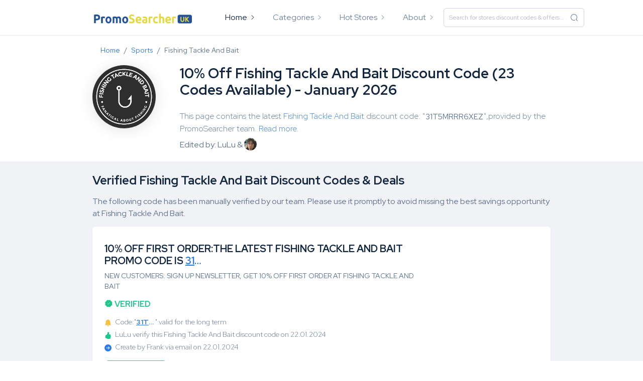

--- FILE ---
content_type: text/html; charset=UTF-8
request_url: https://promosearcher.co.uk/store/fishing-tackle-and-bait
body_size: 15464
content:
<!DOCTYPE html><html lang="en"><head><meta charset="utf-8"><meta http-equiv="X-UA-Compatible" content="IE=edge"><meta name="viewport" content="width=device-width, initial-scale=1, shrink-to-fit=no"><title>10% Off Fishing Tackle And Bait Discount Code (23 Codes Available) - January 2026</title><meta name="description" content="Up to 10% off Fishing Tackle And Bait Discount Code &amp; Voucher Code, Get Best Fishing Tackle And Bait deals and offers on Promoseracher UK"><link rel="icon" type="image/png" href="/images/favicon.ico"><link href="/css/theme.min.css" rel="stylesheet"><link href="/vendor/iconfont/iconfont.css" media="all" rel="stylesheet" type="text/css"/><link href="/vendor/select2/css/select2-bootstrap.css"/><link href="/vendor/select2/css/select2.min.css" rel="stylesheet"/><link rel="stylesheet" href="/vendor/owl-carousel/owl.carousel.css"><link rel="stylesheet" href="/vendor/owl-carousel/owl.theme.css"><link href="/css/promosearcher_co_uk.css?v=33.433321" rel="stylesheet"><link rel="preconnect" href="https://fonts.googleapis.com"><link rel="preconnect" href="https://fonts.gstatic.com" crossorigin><link href="https://fonts.googleapis.com/css2?family=Faustina:ital,wght@0,700;1,700&family=Red+Hat+Display:ital,wght@0,300..900;1,300..900&family=Roboto:ital,wght@0,100;0,300;0,400;0,500;0,700;0,900;1,100;1,300;1,400;1,500;1,700;1,900&family=Tilt+Warp&display=swap" rel="stylesheet"><link rel="stylesheet" href="https://cdnjs.cloudflare.com/ajax/libs/OwlCarousel2/2.3.4/assets/owl.carousel.min.css"><link rel="stylesheet" href="https://cdnjs.cloudflare.com/ajax/libs/OwlCarousel2/2.3.4/assets/owl.theme.default.min.css"><input type="hidden" name="_token" value="qsDH013DI5OHUsaDSRzduWoWt9nSTXA4kW55VDRx"><script type="application/ld+json">{"@context":"https:\/\/schema.org","@type":"FAQPage","mainEntity":[{"@type":"Question","name":"How many Fishing Tackle And Bait discount codes available?","acceptedAnswer":{"@type":"Answer","text":"At this moment, there are 10 Fishing Tackle And Bait promo codes available, 1 have been verified, and -3 waiting for verification."}},{"@type":"Question","name":"What is the latest Fishing Tackle And Bait discount code?","acceptedAnswer":{"@type":"Answer","text":"The latest code was created on 22.10.2024, enjoy:\"10% Off First Order\", the code is: 31T5MRRR6XEZ"}},{"@type":"Question","name":"Does Fishing Tackle And Bait offer 10% off voucher code?","acceptedAnswer":{"@type":"Answer","text":"Yes, we've found a code that saves you 10%. It can be found in \"All Codes\" at the top of the page, click \"Copy Code\" to start enjoying the discount."}},{"@type":"Question","name":"Why \"verified\" discount code not working at Fishing Tackle And Bait?","acceptedAnswer":{"@type":"Answer","text":"Not all codes can be applied to the entire website, and there are four main reasons why the code doesn't work:\n Exclusive discounts (only applicable to certain products).\n The code may have expired.\n The code can only be used by new users.\n The minimum order amount is not met.\n "}}]}</script><script type="application/ld+json">{"@context":"https:\/\/schema.org","@type":"SaleEvent","name":"10% Off First Order","description":"10% Off First Order: shopping save money at Fishing Tackle And Bait","startDate":"2024-01-01 00:00:00","endDate":"2030-12-31 00:00:00","performer":{"@type":"Organization","name":"Fishing Tackle And Bait"},"eventStatus":"http:\/\/schema.org\/EventScheduled","location":{"@type":"Place","name":"Fishing Tackle And Bait","address":null},"offers":{"@type":"Offer","availability":"http:\/\/schema.org\/LimitedAvailability","price":0,"priceCurrency":"GBP","validFrom":"2024-01-22","url":"https:\/\/promosearcher.co.uk\/store\/fishing-tackle-and-bait"}}</script><script type="application/ld+json">{"@context":"https:\/\/schema.org","@type":"SaleEvent","name":"Site-wide Extra 30% Off","description":"Site-wide Extra 30% Off: shopping save money at Fishing Tackle And Bait","startDate":"2026-01-21 04:00:16","endDate":"2026-02-06 04:00:16","performer":{"@type":"Organization","name":"Fishing Tackle And Bait"},"eventStatus":"http:\/\/schema.org\/EventScheduled","location":{"@type":"Place","name":"Fishing Tackle And Bait","address":null},"offers":{"@type":"Offer","availability":"http:\/\/schema.org\/LimitedAvailability","price":0,"priceCurrency":"GBP","validFrom":"2026-01-22","url":"https:\/\/promosearcher.co.uk\/store\/fishing-tackle-and-bait"}}</script><script type="application/ld+json">{"@context":"https:\/\/schema.org","@type":"SaleEvent","name":"20% Off Orders Over £79","description":"20% Off Orders Over £79: shopping save money at Fishing Tackle And Bait","startDate":"2026-01-21 04:00:16","endDate":"2026-01-30 04:00:16","performer":{"@type":"Organization","name":"Fishing Tackle And Bait"},"eventStatus":"http:\/\/schema.org\/EventScheduled","location":{"@type":"Place","name":"Fishing Tackle And Bait","address":null},"offers":{"@type":"Offer","availability":"http:\/\/schema.org\/LimitedAvailability","price":0,"priceCurrency":"GBP","validFrom":"2026-01-22","url":"https:\/\/promosearcher.co.uk\/store\/fishing-tackle-and-bait"}}</script><script type="application/ld+json">{"@context":"https:\/\/schema.org","@type":"SaleEvent","name":"Extra 5% Off Sitewide","description":"Extra 5% Off Sitewide: shopping save money at Fishing Tackle And Bait","startDate":"2026-01-19 04:00:18","endDate":"2026-02-09 04:00:18","performer":{"@type":"Organization","name":"Fishing Tackle And Bait"},"eventStatus":"http:\/\/schema.org\/EventScheduled","location":{"@type":"Place","name":"Fishing Tackle And Bait","address":null},"offers":{"@type":"Offer","availability":"http:\/\/schema.org\/LimitedAvailability","price":0,"priceCurrency":"GBP","validFrom":"2026-01-21","url":"https:\/\/promosearcher.co.uk\/store\/fishing-tackle-and-bait"}}</script><script type="application/ld+json">{"@context":"https:\/\/schema.org","@type":"SaleEvent","name":"£100+ Get 30% Off","description":"£100+ Get 30% Off: shopping save money at Fishing Tackle And Bait","startDate":"2026-01-13 04:00:21","endDate":"2026-02-01 04:00:21","performer":{"@type":"Organization","name":"Fishing Tackle And Bait"},"eventStatus":"http:\/\/schema.org\/EventScheduled","location":{"@type":"Place","name":"Fishing Tackle And Bait","address":null},"offers":{"@type":"Offer","availability":"http:\/\/schema.org\/LimitedAvailability","price":0,"priceCurrency":"GBP","validFrom":"2026-01-16","url":"https:\/\/promosearcher.co.uk\/store\/fishing-tackle-and-bait"}}</script><script type="application/ld+json">{"@context":"https:\/\/schema.org","@type":"SaleEvent","name":"Orders Over £100 Get 25% Off","description":"Orders Over £100 Get 25% Off: shopping save money at Fishing Tackle And Bait","startDate":"2026-01-10 04:00:21","endDate":"2026-02-07 04:00:21","performer":{"@type":"Organization","name":"Fishing Tackle And Bait"},"eventStatus":"http:\/\/schema.org\/EventScheduled","location":{"@type":"Place","name":"Fishing Tackle And Bait","address":null},"offers":{"@type":"Offer","availability":"http:\/\/schema.org\/LimitedAvailability","price":0,"priceCurrency":"GBP","validFrom":"2026-01-11","url":"https:\/\/promosearcher.co.uk\/store\/fishing-tackle-and-bait"}}</script><script type="application/ld+json">{"@context":"https:\/\/schema.org","@type":"SaleEvent","name":"30% Off","description":"30% Off: shopping save money at Fishing Tackle And Bait","startDate":"2026-01-04 04:00:16","endDate":"2026-02-05 04:00:16","performer":{"@type":"Organization","name":"Fishing Tackle And Bait"},"eventStatus":"http:\/\/schema.org\/EventScheduled","location":{"@type":"Place","name":"Fishing Tackle And Bait","address":null},"offers":{"@type":"Offer","availability":"http:\/\/schema.org\/LimitedAvailability","price":0,"priceCurrency":"GBP","validFrom":"2026-01-06","url":"https:\/\/promosearcher.co.uk\/store\/fishing-tackle-and-bait"}}</script><script type="application/ld+json">{"@context":"https:\/\/schema.org","@type":"SaleEvent","name":"Get 25% Off Over £79","description":"Get 25% Off Over £79: shopping save money at Fishing Tackle And Bait","startDate":"2025-12-29 04:00:26","endDate":"2026-01-22 04:00:26","performer":{"@type":"Organization","name":"Fishing Tackle And Bait"},"eventStatus":"http:\/\/schema.org\/EventScheduled","location":{"@type":"Place","name":"Fishing Tackle And Bait","address":null},"offers":{"@type":"Offer","availability":"http:\/\/schema.org\/LimitedAvailability","price":0,"priceCurrency":"GBP","validFrom":"2025-12-31","url":"https:\/\/promosearcher.co.uk\/store\/fishing-tackle-and-bait"}}</script><script type="application/ld+json">{"@context":"https:\/\/schema.org","@type":"SaleEvent","name":"Save 10% On £90+","description":"Save 10% On £90+: shopping save money at Fishing Tackle And Bait","startDate":"2025-12-28 04:00:15","endDate":"2026-01-24 04:00:15","performer":{"@type":"Organization","name":"Fishing Tackle And Bait"},"eventStatus":"http:\/\/schema.org\/EventScheduled","location":{"@type":"Place","name":"Fishing Tackle And Bait","address":null},"offers":{"@type":"Offer","availability":"http:\/\/schema.org\/LimitedAvailability","price":0,"priceCurrency":"GBP","validFrom":"2025-12-30","url":"https:\/\/promosearcher.co.uk\/store\/fishing-tackle-and-bait"}}</script><script type="application/ld+json">{"@context":"https:\/\/schema.org","@type":"SaleEvent","name":"35% Off Fishing Rods","description":"35% Off Fishing Rods: shopping save money at Fishing Tackle And Bait","startDate":"2025-12-31 04:00:24","endDate":"2026-02-01 04:00:24","performer":{"@type":"Organization","name":"Fishing Tackle And Bait"},"eventStatus":"http:\/\/schema.org\/EventScheduled","location":{"@type":"Place","name":"Fishing Tackle And Bait","address":null},"offers":{"@type":"Offer","availability":"http:\/\/schema.org\/LimitedAvailability","price":0,"priceCurrency":"GBP","validFrom":"2026-01-02","url":"https:\/\/promosearcher.co.uk\/store\/fishing-tackle-and-bait"}}</script><script type="application/ld+json">{"@context":"https:\/\/schema.org","@type":"SaleEvent","name":"Extra 30% Off On Fishing Reels","description":"Extra 30% Off On Fishing Reels: shopping save money at Fishing Tackle And Bait","startDate":"2025-12-30 04:00:24","endDate":"2026-01-22 04:00:24","performer":{"@type":"Organization","name":"Fishing Tackle And Bait"},"eventStatus":"http:\/\/schema.org\/EventScheduled","location":{"@type":"Place","name":"Fishing Tackle And Bait","address":null},"offers":{"@type":"Offer","availability":"http:\/\/schema.org\/LimitedAvailability","price":0,"priceCurrency":"GBP","validFrom":"2026-01-02","url":"https:\/\/promosearcher.co.uk\/store\/fishing-tackle-and-bait"}}</script></head><body id="page-top"><div id="wrapper"><div id="content-wrapper"><div id="content"><nav class="navbar navbar-expand-lg navbar-light bg-white shadow-sm ps-top-main"><div class="container"><a class="navbar-brand mr-sm-5" href="https://promosearcher.co.uk"><img width="200px" src="/images/logo_head.png"></a><div class="d-flex align-items-center d-block d-lg-none"><button class="navbar-searcher" type="button" data-toggle="collapse" data-target="#navbar-search"><i class="iconfont icon-search"></i></button><button class="navbar-toggler" type="button" data-toggle="collapse" data-target="#navbar-nav" aria-expanded="false"><span class="navbar-toggler-icon"></span></button></div><div class="collapse navbar-collapse" id="navbar-nav"><ul class="navbar-nav"><li class="nav-item active"><a class="nav-link" href="https://promosearcher.co.uk">Home</a></li><li class="nav-item dropdown"><a class="nav-link dropdown-toggle" href="javascript:;" role="button" data-toggle="dropdown"><span>Categories</span></a><div class="dropdown-menu stores-dropdown-menu shadow animated--grow-in border-0"><a href="https://promosearcher.co.uk/category/electronics" class="d-flex py-2 px-3 align-items-center border-bottom "><div class="name">Electronics</div></a><a href="https://promosearcher.co.uk/category/entertainment-arts" class="d-flex py-2 px-3 align-items-center border-bottom "><div class="name">Entertainment &amp; Arts</div></a><a href="https://promosearcher.co.uk/category/automotive" class="d-flex py-2 px-3 align-items-center border-bottom "><div class="name">Automotive</div></a><a href="https://promosearcher.co.uk/category/baby" class="d-flex py-2 px-3 align-items-center border-bottom "><div class="name">Baby</div></a><a href="https://promosearcher.co.uk/category/clothing-shoes" class="d-flex py-2 px-3 align-items-center border-bottom "><div class="name">Clothing &amp; Shoes</div></a><a href="https://promosearcher.co.uk/category/food-drink" class="d-flex py-2 px-3 align-items-center border-bottom "><div class="name">Food &amp; Drink</div></a><a href="https://promosearcher.co.uk/category/gifts" class="d-flex py-2 px-3 align-items-center border-bottom "><div class="name">Gifts</div></a><a href="https://promosearcher.co.uk/category/health" class="d-flex py-2 px-3 align-items-center border-bottom "><div class="name">Health</div></a><a href="https://promosearcher.co.uk/category/beauty" class="d-flex py-2 px-3 align-items-center border-bottom "><div class="name">Beauty</div></a><a href="https://promosearcher.co.uk/category/home-garden" class="d-flex py-2 px-3 align-items-center border-bottom "><div class="name">Home &amp; Garden</div></a><a href="https://promosearcher.co.uk/category/restaurants" class="d-flex py-2 px-3 align-items-center border-bottom "><div class="name">Restaurants</div></a><a href="https://promosearcher.co.uk/category/software" class="d-flex py-2 px-3 align-items-center border-bottom "><div class="name">Software</div></a><a href="https://promosearcher.co.uk/category/sports" class="d-flex py-2 px-3 align-items-center border-bottom "><div class="name">Sports</div></a><a href="https://promosearcher.co.uk/category/pets" class="d-flex py-2 px-3 align-items-center border-bottom "><div class="name">Pets</div></a><a href="https://promosearcher.co.uk/category/travel" class="d-flex py-2 px-3 align-items-center border-bottom "><div class="name">Travel</div></a><a href="https://promosearcher.co.uk/category/services" class="d-flex py-2 px-3 align-items-center border-bottom "><div class="name">Services</div></a><a href="https://promosearcher.co.uk/category/office-supplies" class="d-flex py-2 px-3 align-items-center border-bottom "><div class="name">Office Supplies</div></a><a href="https://promosearcher.co.uk/category/retailers" class="d-flex py-2 px-3 align-items-center border-bottom "><div class="name">Retailers</div></a><a href="https://promosearcher.co.uk/category/jewellery" class="d-flex py-2 px-3 align-items-center border-bottom "><div class="name">Jewellery</div></a><a href="https://promosearcher.co.uk/category/luxury" class="d-flex py-2 px-3 align-items-center border-bottom "><div class="name">Luxury</div></a><a href="https://promosearcher.co.uk/category/vision-care" class="d-flex py-2 px-3 align-items-center border-bottom "><div class="name">Vision Care</div></a><a href="https://promosearcher.co.uk/category/smoke" class="d-flex py-2 px-3 align-items-center "><div class="name">Smoke</div></a></div></li><li class="nav-item dropdown"><a class="nav-link dropdown-toggle" href="javascript:;" role="button" data-toggle="dropdown"><span>Hot Stores</span></a><div class="dropdown-menu stores-dropdown-menu shadow animated--grow-in border-0"><a href="https://promosearcher.co.uk/store/clubhouse-golf" class="d-flex py-2 px-3 align-items-center border-bottom "><img class="rounded-circle mr-3 shadow lazyload" src="/images/lazy.png" data-src="/images/5bb8f07c1cc00803b930e3677ec7b39c.jpeg" width="48px"><div class="name">Clubhouse Golf</div></a><a href="https://promosearcher.co.uk/store/griggs" class="d-flex py-2 px-3 align-items-center border-bottom "><img class="rounded-circle mr-3 shadow lazyload" src="/images/lazy.png" data-src="/images/160dfb359a3a76f8a9ae3028a4839a00.png" width="48px"><div class="name">Griggs</div></a><a href="https://promosearcher.co.uk/store/joma-jeweller" class="d-flex py-2 px-3 align-items-center border-bottom "><img class="rounded-circle mr-3 shadow lazyload" src="/images/lazy.png" data-src="/images/Joma-Jeweller.png" width="48px"><div class="name">Joma Jewellery</div></a><a href="https://promosearcher.co.uk/store/kidly" class="d-flex py-2 px-3 align-items-center border-bottom "><img class="rounded-circle mr-3 shadow lazyload" src="/images/lazy.png" data-src="/images/kidly.png" width="48px"><div class="name">Kidly</div></a><a href="https://promosearcher.co.uk/store/monopoly-lifesized" class="d-flex py-2 px-3 align-items-center "><img class="rounded-circle mr-3 shadow lazyload" src="/images/lazy.png" data-src="/images/b84da497556e0e85469fbb542ce1543.png" width="48px"><div class="name">Monopoly Lifesized</div></a><div class="dropdown-divider mt-0"></div><div class="text-center"><a href="https://promosearcher.co.uk/stores"> View All Stores </a></div></div></li><li class="nav-item"><a class="nav-link" href="https://promosearcher.co.uk/about-us">About</a></li></ul></div><div class="collapse navbar-collapse" id="navbar-search"><div class="nav-search-form ml-lg-auto"><div class="input-group"><span class="btn-search"><i class="iconfont icon-search"></i></span><select class="form-control js-global-search"></select></div></div></div></div></nav><section class="bg-white pt-2 pb-2"><div class="container"><nav aria-label="breadcrumb" class="mb-2"><ol class="breadcrumb mb-lg-0"><li class="breadcrumb-item"><a href="https://promosearcher.co.uk">Home</a></li><li class="breadcrumb-item"><a href="https://promosearcher.co.uk/category/sports">Sports</a></li><li class="breadcrumb-item active" aria-current="page">Fishing Tackle And Bait</li></ol></nav><div class="d-flex"><a href="" class="d-none d-md-block pr-5"><img class="rounded-circle shadow lazyload" src="/images/lazy.png" data-src="/images/0c5b1e9dd3ca4d9b292bb9ce50198c96.png" width="126px" alt="Fishing Tackle And Bait logo"></a><div class="brand align-self-center flex-grow-1"><a href="" class="d-md-none"><img class="rounded-circle lazyload" src="/images/lazy.png" data-src="/images/0c5b1e9dd3ca4d9b292bb9ce50198c96.png" width="76px" alt="Fishing Tackle And Bait logo"></a><h1 class="h3 mt-4 mt-md-0 mb-4 text-gray-900 font-weight-bold">10% Off Fishing Tackle And Bait Discount Code (23 Codes Available) - January 2026</h1><p class="font-weight-light mb-2">This page contains the latest <a href="https://fishingtackleandbait.co.uk" rel="nofollow noopener" target="_blank">Fishing Tackle And Bait</a> discount code: "<a href="javascript:;" data-linkfeed-id="694745" data-out-url="https://promosearcher.co.uk/out?l=694745" class="btn go-out btn-icon-split">31T5MRRR6XEZ</a>",provided by the PromoSearcher team. <a class="read-more" href="#read-more"> Read more. </a></p><p class="hidden"> At the same time, you can also check out <a href="#more-way-save">more ways to save money on Fishing Tackle And Bait</a>, Currently save 10% at Fishing Tackle And Bait. </p><p>Edited by: LuLu & <img class="rounded-circle lazyload" src="/images/team/frank.jpg" width="25px" alt="frank" style="margin-top: -5px;"/></p></div></div></div></section><div class="container" id="main"><div class="row pt-4 coupons-list"><div class="col-12"><h2 class="h4 text-gray-900 mb-3 font-weight-bold"> Verified Fishing Tackle And Bait Discount Codes & Deals</h2><p>The following code has been manually verified by our team. Please use it promptly to avoid missing the best savings opportunity at Fishing Tackle And Bait.</p><div class="bg-white shadow-sm rounded mb-4"><div class="coupons-list-content active-coupons"><div class="p-3 p-md-4 item" data-type="2"><div class="row align-items-center"><div class="col-md-9"><h3 class="h5 my-2 font-weight-bold text-gray-900 go-out" data-linkfeed-id="694745" data-out-url="https://promosearcher.co.uk/out?l=694745"><span>10% OFF FIRST ORDER:THE LATEST FISHING TACKLE AND BAIT PROMO CODE IS </span><span class="cc-of"> 31T5MRRR6XEZ </span></h3><p style="font-size: 14px">NEW CUSTOMERS: SIGN UP NEWSLETTER, GET 10% OFF FIRST ORDER AT FISHING TACKLE AND BAIT</p><p class="text-success font-weight-bold"><i class="iconfont icon-verified mr-1"></i>VERIFIED</p><div class="offer-progress mb-3"><p class="mb-1 font-weight-light" style="font-size: 14px;"><svg class="bi bi-bell-fill mr-1 text-warning" width="1em" height="1em" viewBox="0 0 16 16" fill="currentColor" xmlns="http://www.w3.org/2000/svg"><path d="M8 16a2 2 0 0 0 2-2H6a2 2 0 0 0 2 2zm.995-14.901a1 1 0 1 0-1.99 0A5.002 5.002 0 0 0 3 6c0 1.098-.5 6-2 7h14c-1.5-1-2-5.902-2-7 0-2.42-1.72-4.44-4.005-4.901z"/></svg> Code:"<span class="cc-of font-weight-bold">31T5MRRR6XEZ</span> " valid for the long term </p><p class="mb-1 font-weight-light" style="font-size: 14px;"><svg xmlns="http://www.w3.org/2000/svg" width="1em" height="1em" fill="currentColor" class="bi bi-hand-thumbs-up-fill text-success mr-1" viewBox="0 0 16 16"><path d="M6.956 1.745C7.021.81 7.908.087 8.864.325l.261.066c.463.116.874.456 1.012.965.22.816.533 2.511.062 4.51a9.84 9.84 0 0 1 .443-.051c.713-.065 1.669-.072 2.516.21.518.173.994.681 1.2 1.273.184.532.16 1.162-.234 1.733.058.119.103.242.138.363.077.27.113.567.113.856 0 .289-.036.586-.113.856-.039.135-.09.273-.16.404.169.387.107.819-.003 1.148a3.163 3.163 0 0 1-.488.901c.054.152.076.312.076.465 0 .305-.089.625-.253.912C13.1 15.522 12.437 16 11.5 16H8c-.605 0-1.07-.081-1.466-.218a4.82 4.82 0 0 1-.97-.484l-.048-.03c-.504-.307-.999-.609-2.068-.722C2.682 14.464 2 13.846 2 13V9c0-.85.685-1.432 1.357-1.615.849-.232 1.574-.787 2.132-1.41.56-.627.914-1.28 1.039-1.639.199-.575.356-1.539.428-2.59z"/></svg> LuLu verify this Fishing Tackle And Bait discount code on 22.01.2024 </p><p class="mb-1 font-weight-light" style="font-size: 14px;"><svg xmlns="http://www.w3.org/2000/svg" width="1em" height="1em" fill="currentColor" class="bi bi-arrow-right-circle-fill text-primary mr-1" viewBox="0 0 16 16"><path d="M8 0a8 8 0 1 1 0 16A8 8 0 0 1 8 0zM4.5 7.5a.5.5 0 0 0 0 1h5.793l-2.147 2.146a.5.5 0 0 0 .708.708l3-3a.5.5 0 0 0 0-.708l-3-3a.5.5 0 1 0-.708.708L10.293 7.5H4.5z"/></svg> Create by Frank via email on 22.01.2024 </p></div><a href="javascript:;" data-linkfeed-id="694745" data-out-url="https://promosearcher.co.uk/out?l=694745" class="btn go-out btn-info btn-lg btn-icon-split mt-3 mt-md-0 mt-3 mt-md-0"><span class="text font-weight-bold">COPY CODE</span></a></div></div></div></div></div><h2 class="h4 text-gray-900 mb-3 font-weight-bold"> More Fishing Tackle And Bait Promo Codes & Offers</h2><p> Try all codes below to save even more at Fishing Tackle And Bait. Sometimes codes are only available for exclusive products or categories. </p><div class="bg-white shadow-sm rounded mb-4"><div class="show-more-list coupons-list-content active-coupons"><div class="p-3 p-md-4 item mb-3" data-type="2"><div class="row align-items-center"><div class="col-md-9"><h3 class="h5 my-2 font-weight-bold text-gray-900 go-out" data-linkfeed-id="3003900" data-out-url="https://promosearcher.co.uk/out?l=3003900">30% OFF</h3><div class="offer-progress"><p style="font-size: 14px">SITE-WIDE EXTRA 30% OFF</p><p class="mb-1 font-weight-light" style="font-size: 14px;"><svg class="bi bi-bell-fill mr-1 text-warning" width="1em" height="1em" viewBox="0 0 16 16" fill="currentColor" xmlns="http://www.w3.org/2000/svg"><path d="M8 16a2 2 0 0 0 2-2H6a2 2 0 0 0 2 2zm.995-14.901a1 1 0 1 0-1.99 0A5.002 5.002 0 0 0 3 6c0 1.098-.5 6-2 7h14c-1.5-1-2-5.902-2-7 0-2.42-1.72-4.44-4.005-4.901z"/></svg> Code:"<span class="cc-of font-weight-bold">SAVE</span> " expire on 06.02.2026 </p><p class="mb-1 font-weight-light" style="font-size: 14px;"><svg xmlns="http://www.w3.org/2000/svg" width="1em" height="1em" fill="currentColor" class="bi bi-arrow-right-circle-fill text-primary mr-1" viewBox="0 0 16 16"><path d="M8 0a8 8 0 1 1 0 16A8 8 0 0 1 8 0zM4.5 7.5a.5.5 0 0 0 0 1h5.793l-2.147 2.146a.5.5 0 0 0 .708.708l3-3a.5.5 0 0 0 0-.708l-3-3a.5.5 0 1 0-.708.708L10.293 7.5H4.5z"/></svg> Create by Frank via social media on 22.01.2026 </p></div></div><div class="col-md-3"><a href="javascript:;" data-linkfeed-id="3003900" data-out-url="https://promosearcher.co.uk/out?l=3003900" class="btn go-out btn-info btn-lg btn-icon-split mt-3 mt-md-0 mt-3 mt-md-0"><span class="text font-weight-bold">COPY CODE</span></a></div></div></div><div class="p-3 p-md-4 item mb-3" data-type="2"><div class="row align-items-center"><div class="col-md-9"><h3 class="h5 my-2 font-weight-bold text-gray-900 go-out" data-linkfeed-id="3003901" data-out-url="https://promosearcher.co.uk/out?l=3003901">20% OFF</h3><div class="offer-progress"><p style="font-size: 14px">20% OFF ORDERS OVER £79</p><p class="mb-1 font-weight-light" style="font-size: 14px;"><svg class="bi bi-bell-fill mr-1 text-warning" width="1em" height="1em" viewBox="0 0 16 16" fill="currentColor" xmlns="http://www.w3.org/2000/svg"><path d="M8 16a2 2 0 0 0 2-2H6a2 2 0 0 0 2 2zm.995-14.901a1 1 0 1 0-1.99 0A5.002 5.002 0 0 0 3 6c0 1.098-.5 6-2 7h14c-1.5-1-2-5.902-2-7 0-2.42-1.72-4.44-4.005-4.901z"/></svg> Code:"<span class="cc-of font-weight-bold">20JANOFF</span> " expire on 30.01.2026 </p><p class="mb-1 font-weight-light" style="font-size: 14px;"><svg xmlns="http://www.w3.org/2000/svg" width="1em" height="1em" fill="currentColor" class="bi bi-arrow-right-circle-fill text-primary mr-1" viewBox="0 0 16 16"><path d="M8 0a8 8 0 1 1 0 16A8 8 0 0 1 8 0zM4.5 7.5a.5.5 0 0 0 0 1h5.793l-2.147 2.146a.5.5 0 0 0 .708.708l3-3a.5.5 0 0 0 0-.708l-3-3a.5.5 0 1 0-.708.708L10.293 7.5H4.5z"/></svg> Create by Frank via social media on 22.01.2026 </p></div></div><div class="col-md-3"><a href="javascript:;" data-linkfeed-id="3003901" data-out-url="https://promosearcher.co.uk/out?l=3003901" class="btn go-out btn-info btn-lg btn-icon-split mt-3 mt-md-0 mt-3 mt-md-0"><span class="text font-weight-bold">COPY CODE</span></a></div></div></div><div class="p-3 p-md-4 item mb-3" data-type="2"><div class="row align-items-center"><div class="col-md-9"><h3 class="h5 my-2 font-weight-bold text-gray-900 go-out" data-linkfeed-id="3001007" data-out-url="https://promosearcher.co.uk/out?l=3001007">5% OFF</h3><div class="offer-progress"><p style="font-size: 14px">EXTRA 5% OFF SITEWIDE</p><p class="mb-1 font-weight-light" style="font-size: 14px;"><svg class="bi bi-bell-fill mr-1 text-warning" width="1em" height="1em" viewBox="0 0 16 16" fill="currentColor" xmlns="http://www.w3.org/2000/svg"><path d="M8 16a2 2 0 0 0 2-2H6a2 2 0 0 0 2 2zm.995-14.901a1 1 0 1 0-1.99 0A5.002 5.002 0 0 0 3 6c0 1.098-.5 6-2 7h14c-1.5-1-2-5.902-2-7 0-2.42-1.72-4.44-4.005-4.901z"/></svg> Code:"<span class="cc-of font-weight-bold">EXTRA5</span> " expire on 09.02.2026 </p><p class="mb-1 font-weight-light" style="font-size: 14px;"><svg xmlns="http://www.w3.org/2000/svg" width="1em" height="1em" fill="currentColor" class="bi bi-arrow-right-circle-fill text-primary mr-1" viewBox="0 0 16 16"><path d="M8 0a8 8 0 1 1 0 16A8 8 0 0 1 8 0zM4.5 7.5a.5.5 0 0 0 0 1h5.793l-2.147 2.146a.5.5 0 0 0 .708.708l3-3a.5.5 0 0 0 0-.708l-3-3a.5.5 0 1 0-.708.708L10.293 7.5H4.5z"/></svg> Create by Frank via social media on 21.01.2026 </p></div></div><div class="col-md-3"><a href="javascript:;" data-linkfeed-id="3001007" data-out-url="https://promosearcher.co.uk/out?l=3001007" class="btn go-out btn-info btn-lg btn-icon-split mt-3 mt-md-0 mt-3 mt-md-0"><span class="text font-weight-bold">COPY CODE</span></a></div></div></div><div class="p-3 p-md-4 item mb-3" data-type="2"><div class="row align-items-center"><div class="col-md-9"><h3 class="h5 my-2 font-weight-bold text-gray-900 go-out" data-linkfeed-id="2983501" data-out-url="https://promosearcher.co.uk/out?l=2983501">30% OFF</h3><div class="offer-progress"><p style="font-size: 14px">£100+ GET 30% OFF</p><p class="mb-1 font-weight-light" style="font-size: 14px;"><svg class="bi bi-bell-fill mr-1 text-warning" width="1em" height="1em" viewBox="0 0 16 16" fill="currentColor" xmlns="http://www.w3.org/2000/svg"><path d="M8 16a2 2 0 0 0 2-2H6a2 2 0 0 0 2 2zm.995-14.901a1 1 0 1 0-1.99 0A5.002 5.002 0 0 0 3 6c0 1.098-.5 6-2 7h14c-1.5-1-2-5.902-2-7 0-2.42-1.72-4.44-4.005-4.901z"/></svg> Code:"<span class="cc-of font-weight-bold">ORDER30</span> " expire on 01.02.2026 </p><p class="mb-1 font-weight-light" style="font-size: 14px;"><svg xmlns="http://www.w3.org/2000/svg" width="1em" height="1em" fill="currentColor" class="bi bi-arrow-right-circle-fill text-primary mr-1" viewBox="0 0 16 16"><path d="M8 0a8 8 0 1 1 0 16A8 8 0 0 1 8 0zM4.5 7.5a.5.5 0 0 0 0 1h5.793l-2.147 2.146a.5.5 0 0 0 .708.708l3-3a.5.5 0 0 0 0-.708l-3-3a.5.5 0 1 0-.708.708L10.293 7.5H4.5z"/></svg> Create by Frank via social media on 16.01.2026 </p></div></div><div class="col-md-3"><a href="javascript:;" data-linkfeed-id="2983501" data-out-url="https://promosearcher.co.uk/out?l=2983501" class="btn go-out btn-info btn-lg btn-icon-split mt-3 mt-md-0 mt-3 mt-md-0"><span class="text font-weight-bold">COPY CODE</span></a></div></div></div><div class="p-3 p-md-4 item mb-3" data-type="2"><div class="row align-items-center"><div class="col-md-9"><h3 class="h5 my-2 font-weight-bold text-gray-900 go-out" data-linkfeed-id="2964383" data-out-url="https://promosearcher.co.uk/out?l=2964383">25% OFF</h3><div class="offer-progress"><p style="font-size: 14px">ORDERS OVER £100 GET 25% OFF</p><p class="mb-1 font-weight-light" style="font-size: 14px;"><svg class="bi bi-bell-fill mr-1 text-warning" width="1em" height="1em" viewBox="0 0 16 16" fill="currentColor" xmlns="http://www.w3.org/2000/svg"><path d="M8 16a2 2 0 0 0 2-2H6a2 2 0 0 0 2 2zm.995-14.901a1 1 0 1 0-1.99 0A5.002 5.002 0 0 0 3 6c0 1.098-.5 6-2 7h14c-1.5-1-2-5.902-2-7 0-2.42-1.72-4.44-4.005-4.901z"/></svg> Code:"<span class="cc-of font-weight-bold">WELCOME25</span> " expire on 07.02.2026 </p><p class="mb-1 font-weight-light" style="font-size: 14px;"><svg xmlns="http://www.w3.org/2000/svg" width="1em" height="1em" fill="currentColor" class="bi bi-arrow-right-circle-fill text-primary mr-1" viewBox="0 0 16 16"><path d="M8 0a8 8 0 1 1 0 16A8 8 0 0 1 8 0zM4.5 7.5a.5.5 0 0 0 0 1h5.793l-2.147 2.146a.5.5 0 0 0 .708.708l3-3a.5.5 0 0 0 0-.708l-3-3a.5.5 0 1 0-.708.708L10.293 7.5H4.5z"/></svg> Create by Frank via social media on 11.01.2026 </p></div></div><div class="col-md-3"><a href="javascript:;" data-linkfeed-id="2964383" data-out-url="https://promosearcher.co.uk/out?l=2964383" class="btn go-out btn-info btn-lg btn-icon-split mt-3 mt-md-0 mt-3 mt-md-0"><span class="text font-weight-bold">COPY CODE</span></a></div></div></div><div class="p-3 p-md-4 item mb-3" data-type="2"><div class="row align-items-center"><div class="col-md-9"><h3 class="h5 my-2 font-weight-bold text-gray-900 go-out" data-linkfeed-id="2946750" data-out-url="https://promosearcher.co.uk/out?l=2946750">30% OFF</h3><div class="offer-progress"><p class="mb-1 font-weight-light" style="font-size: 14px;"><svg class="bi bi-bell-fill mr-1 text-warning" width="1em" height="1em" viewBox="0 0 16 16" fill="currentColor" xmlns="http://www.w3.org/2000/svg"><path d="M8 16a2 2 0 0 0 2-2H6a2 2 0 0 0 2 2zm.995-14.901a1 1 0 1 0-1.99 0A5.002 5.002 0 0 0 3 6c0 1.098-.5 6-2 7h14c-1.5-1-2-5.902-2-7 0-2.42-1.72-4.44-4.005-4.901z"/></svg> Code:"<span class="cc-of font-weight-bold">D8WR5H3BD0H</span> " expire on 05.02.2026 </p><p class="mb-1 font-weight-light" style="font-size: 14px;"><svg xmlns="http://www.w3.org/2000/svg" width="1em" height="1em" fill="currentColor" class="bi bi-arrow-right-circle-fill text-primary mr-1" viewBox="0 0 16 16"><path d="M8 0a8 8 0 1 1 0 16A8 8 0 0 1 8 0zM4.5 7.5a.5.5 0 0 0 0 1h5.793l-2.147 2.146a.5.5 0 0 0 .708.708l3-3a.5.5 0 0 0 0-.708l-3-3a.5.5 0 1 0-.708.708L10.293 7.5H4.5z"/></svg> Create by Frank via social media on 06.01.2026 </p></div></div><div class="col-md-3"><a href="javascript:;" data-linkfeed-id="2946750" data-out-url="https://promosearcher.co.uk/out?l=2946750" class="btn go-out btn-info btn-lg btn-icon-split mt-3 mt-md-0 mt-3 mt-md-0"><span class="text font-weight-bold">COPY CODE</span></a></div></div></div><div class="p-3 p-md-4 item mb-3" data-type="2"><div class="row align-items-center"><div class="col-md-9"><h3 class="h5 my-2 font-weight-bold text-gray-900 go-out" data-linkfeed-id="2925803" data-out-url="https://promosearcher.co.uk/out?l=2925803">25% OFF</h3><div class="offer-progress"><p style="font-size: 14px">GET 25% OFF OVER £79</p><p class="mb-1 font-weight-light" style="font-size: 14px;"><svg class="bi bi-bell-fill mr-1 text-warning" width="1em" height="1em" viewBox="0 0 16 16" fill="currentColor" xmlns="http://www.w3.org/2000/svg"><path d="M8 16a2 2 0 0 0 2-2H6a2 2 0 0 0 2 2zm.995-14.901a1 1 0 1 0-1.99 0A5.002 5.002 0 0 0 3 6c0 1.098-.5 6-2 7h14c-1.5-1-2-5.902-2-7 0-2.42-1.72-4.44-4.005-4.901z"/></svg> Code:"<span class="cc-of font-weight-bold">Y4G5ANA0ARWS</span> " expire on 22.01.2026 </p><p class="mb-1 font-weight-light" style="font-size: 14px;"><svg xmlns="http://www.w3.org/2000/svg" width="1em" height="1em" fill="currentColor" class="bi bi-arrow-right-circle-fill text-primary mr-1" viewBox="0 0 16 16"><path d="M8 0a8 8 0 1 1 0 16A8 8 0 0 1 8 0zM4.5 7.5a.5.5 0 0 0 0 1h5.793l-2.147 2.146a.5.5 0 0 0 .708.708l3-3a.5.5 0 0 0 0-.708l-3-3a.5.5 0 1 0-.708.708L10.293 7.5H4.5z"/></svg> Create by Frank via social media on 31.12.2025 </p></div></div><div class="col-md-3"><a href="javascript:;" data-linkfeed-id="2925803" data-out-url="https://promosearcher.co.uk/out?l=2925803" class="btn go-out btn-info btn-lg btn-icon-split mt-3 mt-md-0 mt-3 mt-md-0"><span class="text font-weight-bold">COPY CODE</span></a></div></div></div><div class="p-3 p-md-4 item mb-3" data-type="2"><div class="row align-items-center"><div class="col-md-9"><h3 class="h5 my-2 font-weight-bold text-gray-900 go-out" data-linkfeed-id="2922214" data-out-url="https://promosearcher.co.uk/out?l=2922214">10% OFF</h3><div class="offer-progress"><p style="font-size: 14px">SAVE 10% ON £90+</p><p class="mb-1 font-weight-light" style="font-size: 14px;"><svg class="bi bi-bell-fill mr-1 text-warning" width="1em" height="1em" viewBox="0 0 16 16" fill="currentColor" xmlns="http://www.w3.org/2000/svg"><path d="M8 16a2 2 0 0 0 2-2H6a2 2 0 0 0 2 2zm.995-14.901a1 1 0 1 0-1.99 0A5.002 5.002 0 0 0 3 6c0 1.098-.5 6-2 7h14c-1.5-1-2-5.902-2-7 0-2.42-1.72-4.44-4.005-4.901z"/></svg> Code:"<span class="cc-of font-weight-bold">SPRING10</span> " expire on 24.01.2026 </p><p class="mb-1 font-weight-light" style="font-size: 14px;"><svg xmlns="http://www.w3.org/2000/svg" width="1em" height="1em" fill="currentColor" class="bi bi-arrow-right-circle-fill text-primary mr-1" viewBox="0 0 16 16"><path d="M8 0a8 8 0 1 1 0 16A8 8 0 0 1 8 0zM4.5 7.5a.5.5 0 0 0 0 1h5.793l-2.147 2.146a.5.5 0 0 0 .708.708l3-3a.5.5 0 0 0 0-.708l-3-3a.5.5 0 1 0-.708.708L10.293 7.5H4.5z"/></svg> Create by Frank via social media on 30.12.2025 </p></div></div><div class="col-md-3"><a href="javascript:;" data-linkfeed-id="2922214" data-out-url="https://promosearcher.co.uk/out?l=2922214" class="btn go-out btn-info btn-lg btn-icon-split mt-3 mt-md-0 mt-3 mt-md-0"><span class="text font-weight-bold">COPY CODE</span></a></div></div></div><div class="p-3 p-md-4 item mb-3" data-type="2"><div class="row align-items-center"><div class="col-md-9"><h3 class="h5 my-2 font-weight-bold text-gray-900 go-out" data-linkfeed-id="2932628" data-out-url="https://promosearcher.co.uk/out?l=2932628">35% OFF</h3><div class="offer-progress"><p style="font-size: 14px">35% OFF FISHING RODS</p><p class="mb-1 font-weight-light" style="font-size: 14px;"><svg class="bi bi-bell-fill mr-1 text-warning" width="1em" height="1em" viewBox="0 0 16 16" fill="currentColor" xmlns="http://www.w3.org/2000/svg"><path d="M8 16a2 2 0 0 0 2-2H6a2 2 0 0 0 2 2zm.995-14.901a1 1 0 1 0-1.99 0A5.002 5.002 0 0 0 3 6c0 1.098-.5 6-2 7h14c-1.5-1-2-5.902-2-7 0-2.42-1.72-4.44-4.005-4.901z"/></svg> Code:"<span class="cc-of font-weight-bold">BGBWSOFTJ5DV</span> " expire on 01.02.2026 </p><p class="mb-1 font-weight-light" style="font-size: 14px;"><svg xmlns="http://www.w3.org/2000/svg" width="1em" height="1em" fill="currentColor" class="bi bi-arrow-right-circle-fill text-primary mr-1" viewBox="0 0 16 16"><path d="M8 0a8 8 0 1 1 0 16A8 8 0 0 1 8 0zM4.5 7.5a.5.5 0 0 0 0 1h5.793l-2.147 2.146a.5.5 0 0 0 .708.708l3-3a.5.5 0 0 0 0-.708l-3-3a.5.5 0 1 0-.708.708L10.293 7.5H4.5z"/></svg> Create by Frank via social media on 02.01.2026 </p></div></div><div class="col-md-3"><a href="javascript:;" data-linkfeed-id="2932628" data-out-url="https://promosearcher.co.uk/out?l=2932628" class="btn go-out btn-info btn-lg btn-icon-split mt-3 mt-md-0 mt-3 mt-md-0"><span class="text font-weight-bold">COPY CODE</span></a></div></div></div><div class="p-3 p-md-4 item mb-3" data-type="2"><div class="row align-items-center"><div class="col-md-9"><h3 class="h5 my-2 font-weight-bold text-gray-900 go-out" data-linkfeed-id="2932630" data-out-url="https://promosearcher.co.uk/out?l=2932630">30% OFF</h3><div class="offer-progress"><p style="font-size: 14px">EXTRA 30% OFF ON FISHING REELS</p><p class="mb-1 font-weight-light" style="font-size: 14px;"><svg class="bi bi-bell-fill mr-1 text-warning" width="1em" height="1em" viewBox="0 0 16 16" fill="currentColor" xmlns="http://www.w3.org/2000/svg"><path d="M8 16a2 2 0 0 0 2-2H6a2 2 0 0 0 2 2zm.995-14.901a1 1 0 1 0-1.99 0A5.002 5.002 0 0 0 3 6c0 1.098-.5 6-2 7h14c-1.5-1-2-5.902-2-7 0-2.42-1.72-4.44-4.005-4.901z"/></svg> Code:"<span class="cc-of font-weight-bold">GIFTFORYOU</span> " expire on 22.01.2026 </p><p class="mb-1 font-weight-light" style="font-size: 14px;"><svg xmlns="http://www.w3.org/2000/svg" width="1em" height="1em" fill="currentColor" class="bi bi-arrow-right-circle-fill text-primary mr-1" viewBox="0 0 16 16"><path d="M8 0a8 8 0 1 1 0 16A8 8 0 0 1 8 0zM4.5 7.5a.5.5 0 0 0 0 1h5.793l-2.147 2.146a.5.5 0 0 0 .708.708l3-3a.5.5 0 0 0 0-.708l-3-3a.5.5 0 1 0-.708.708L10.293 7.5H4.5z"/></svg> Create by Frank via social media on 02.01.2026 </p></div></div><div class="col-md-3"><a href="javascript:;" data-linkfeed-id="2932630" data-out-url="https://promosearcher.co.uk/out?l=2932630" class="btn go-out btn-info btn-lg btn-icon-split mt-3 mt-md-0 mt-3 mt-md-0"><span class="text font-weight-bold">COPY CODE</span></a></div></div></div></div><div id="view-more-container"><a id="view-more" class="load-more pp-hl-f">view more offers</a></div></div><p>Our Team do best to help users save money when shopping at Fishing Tackle And Bait. The latest Fishing Tackle And Bait deals update date at <span class="pp-hl-f">22 January 2026</span>, PromoSearcher's expert team is working hard to make the update faster.</p><p>In the meantime, you can also try to use <a href="#expire-coupons" class="pp-hl-f">expired Fishing Tackle And Bait coupons</a>. Sometimes offers are delayed a few days later than expected.</p><p> You can also get more tips on saving money on Fishing Tackle And Bait by learning about the more way to save at Fishing Tackle And Bait. Our team will also update more money-saving tips in real time. </p><div name="the-best-discount-code" class="bg-white shadow-sm rounded mb-4 p-3 p-md-4"><h2 class="h4 text-gray-900 mb-3 font-weight-bold"> Best Fishing Tackle And Bait Promo Code : 31T5MRRR6XEZ </h2><p>The best promotion code currently is "31T5MRRR6XEZ", which has been verified by PromoSearcher Team, enjoy shopping at Fishing Tackle And Bait .</p><p>If you are looking for codes about Fishing Tackle And Bait, you may also be interested in <a href="https://promosearcher.co.uk/store/footpatrol" class="w-100 pp-hl-f" title="Footpatrol">Footpatrol</a> , <a href="https://promosearcher.co.uk/store/fight-equipment-uk" class="w-100 pp-hl-f" title="Fight Equipment Uk">Fight Equipment Uk</a> , <a href="https://promosearcher.co.uk/store/force-4" class="w-100 pp-hl-f" title="Force 4">Force 4</a> , <a href="https://promosearcher.co.uk/store/fat-lad-at-the-back" class="w-100 pp-hl-f" title="Fat Lad At The Back">Fat Lad At The Back</a> , <a href="https://promosearcher.co.uk/store/fishing-republic" class="w-100 pp-hl-f" title="Fishing Republic">Fishing Republic</a> , <a href="https://promosearcher.co.uk/store/fan-merch" class="w-100 pp-hl-f" title="Fan Merch">Fan Merch</a> , <a href="https://promosearcher.co.uk/store/fit-and-fly-sportswear" class="w-100 pp-hl-f" title="Fit And Fly Sportswear">Fit And Fly Sportswear</a> , <a href="https://promosearcher.co.uk/store/fabletics" class="w-100 pp-hl-f" title="Fabletics">Fabletics</a> , <a href="https://promosearcher.co.uk/store/footjoy" class="w-100 pp-hl-f" title="Footjoy">Footjoy</a> , <a href="https://promosearcher.co.uk/store/fawkes-cycles" class="w-100 pp-hl-f" title="Fawkes Cycles">Fawkes Cycles</a> , <a href="https://promosearcher.co.uk/store/fitness-first" class="w-100 pp-hl-f" title="Fitness First">Fitness First</a> , <a href="https://promosearcher.co.uk/store/flextail" class="w-100 pp-hl-f" title="FLEXTAIL">FLEXTAIL</a> , <a href="https://promosearcher.co.uk/store/fiido" class="w-100 pp-hl-f" title="Fiido">Fiido</a> , <a href="https://promosearcher.co.uk/store/fitshop" class="w-100 pp-hl-f" title="Fitshop">Fitshop</a> . </p></div><div name="expire-coupons"><h2 class="h4 text-gray-900 mb-3 font-weight-bold"> Expired Fishing Tackle And Bait Coupons</h2><p> We recommend that you try these Fishing Tackle And Bait codes that have recently expired and may still be valid. </p><div class="bg-white shadow-sm rounded mb-4"><div class="coupons-list-content"><div class="p-3 p-md-4 item" data-type="2"><div class="row align-items-center"><div class="col-md-9"><h3 class="h5 my-2 font-weight-bold text-gray-900 go-out" data-linkfeed-id="2213966" data-out-url="https://promosearcher.co.uk/out?l=2213966">10% OFF ALL FULL PRICE ITEMS</h3><p class="text-gray-700 font-weight-bold"><i class="iconfont icon-verified mr-1"></i>VERIFIED </p><div class="offer-progress"><p class="mb-1 font-weight-light" style="font-size: 14px;"><svg xmlns="http://www.w3.org/2000/svg" width="1em" height="1em" fill="currentColor" class="bi bi-hand-thumbs-up-fill text-success mr-1" viewBox="0 0 16 16"><path d="M6.956 1.745C7.021.81 7.908.087 8.864.325l.261.066c.463.116.874.456 1.012.965.22.816.533 2.511.062 4.51a9.84 9.84 0 0 1 .443-.051c.713-.065 1.669-.072 2.516.21.518.173.994.681 1.2 1.273.184.532.16 1.162-.234 1.733.058.119.103.242.138.363.077.27.113.567.113.856 0 .289-.036.586-.113.856-.039.135-.09.273-.16.404.169.387.107.819-.003 1.148a3.163 3.163 0 0 1-.488.901c.054.152.076.312.076.465 0 .305-.089.625-.253.912C13.1 15.522 12.437 16 11.5 16H8c-.605 0-1.07-.081-1.466-.218a4.82 4.82 0 0 1-.97-.484l-.048-.03c-.504-.307-.999-.609-2.068-.722C2.682 14.464 2 13.846 2 13V9c0-.85.685-1.432 1.357-1.615.849-.232 1.574-.787 2.132-1.41.56-.627.914-1.28 1.039-1.639.199-.575.356-1.539.428-2.59z"></path></svg> LuLu verify this Fishing Tackle And Bait voucher code on 25.04.2024 </p><p class="mb-1 font-weight-light" style="font-size: 14px;"><svg xmlns="http://www.w3.org/2000/svg" width="1em" height="1em" fill="currentColor" class="bi bi-arrow-right-circle-fill text-primary mr-1" viewBox="0 0 16 16"><path d="M8 0a8 8 0 1 1 0 16A8 8 0 0 1 8 0zM4.5 7.5a.5.5 0 0 0 0 1h5.793l-2.147 2.146a.5.5 0 0 0 .708.708l3-3a.5.5 0 0 0 0-.708l-3-3a.5.5 0 1 0-.708.708L10.293 7.5H4.5z"/></svg> Create by Frank via email on 15.06.2025 </p></div></div><div class="col-md-3"><a href="javascript:;" data-linkfeed-id="2213966" data-out-url="https://promosearcher.co.uk/out?l=2213966" class="btn go-out btn-info btn-lg btn-icon-split mt-3 mt-md-0 mt-3 mt-md-0"><span class="text font-weight-bold">COPY CODE</span></a></div></div></div><div class="p-3 p-md-4 item" data-type="2"><div class="row align-items-center"><div class="col-md-9"><h3 class="h5 my-2 font-weight-bold text-gray-900 go-out" data-linkfeed-id="2036656" data-out-url="https://promosearcher.co.uk/out?l=2036656">10% OFF SITEWIDE</h3><p class="text-gray-700 font-weight-bold"><i class="iconfont icon-verified mr-1"></i>VERIFIED </p><div class="offer-progress"><p class="mb-1 font-weight-light" style="font-size: 14px;"><svg xmlns="http://www.w3.org/2000/svg" width="1em" height="1em" fill="currentColor" class="bi bi-hand-thumbs-up-fill text-success mr-1" viewBox="0 0 16 16"><path d="M6.956 1.745C7.021.81 7.908.087 8.864.325l.261.066c.463.116.874.456 1.012.965.22.816.533 2.511.062 4.51a9.84 9.84 0 0 1 .443-.051c.713-.065 1.669-.072 2.516.21.518.173.994.681 1.2 1.273.184.532.16 1.162-.234 1.733.058.119.103.242.138.363.077.27.113.567.113.856 0 .289-.036.586-.113.856-.039.135-.09.273-.16.404.169.387.107.819-.003 1.148a3.163 3.163 0 0 1-.488.901c.054.152.076.312.076.465 0 .305-.089.625-.253.912C13.1 15.522 12.437 16 11.5 16H8c-.605 0-1.07-.081-1.466-.218a4.82 4.82 0 0 1-.97-.484l-.048-.03c-.504-.307-.999-.609-2.068-.722C2.682 14.464 2 13.846 2 13V9c0-.85.685-1.432 1.357-1.615.849-.232 1.574-.787 2.132-1.41.56-.627.914-1.28 1.039-1.639.199-.575.356-1.539.428-2.59z"></path></svg> LuLu verify this Fishing Tackle And Bait voucher code on 25.04.2024 </p><p class="mb-1 font-weight-light" style="font-size: 14px;"><svg xmlns="http://www.w3.org/2000/svg" width="1em" height="1em" fill="currentColor" class="bi bi-arrow-right-circle-fill text-primary mr-1" viewBox="0 0 16 16"><path d="M8 0a8 8 0 1 1 0 16A8 8 0 0 1 8 0zM4.5 7.5a.5.5 0 0 0 0 1h5.793l-2.147 2.146a.5.5 0 0 0 .708.708l3-3a.5.5 0 0 0 0-.708l-3-3a.5.5 0 1 0-.708.708L10.293 7.5H4.5z"/></svg> Create by Frank via email on 25.04.2025 </p></div></div><div class="col-md-3"><a href="javascript:;" data-linkfeed-id="2036656" data-out-url="https://promosearcher.co.uk/out?l=2036656" class="btn go-out btn-info btn-lg btn-icon-split mt-3 mt-md-0 mt-3 mt-md-0"><span class="text font-weight-bold">COPY CODE</span></a></div></div></div><div class="p-3 p-md-4 item" data-type="2"><div class="row align-items-center"><div class="col-md-9"><h3 class="h5 my-2 font-weight-bold text-gray-900 go-out" data-linkfeed-id="1849811" data-out-url="https://promosearcher.co.uk/out?l=1849811">10% OFF SITEWIDE</h3><p class="text-gray-700 font-weight-bold"><i class="iconfont icon-verified mr-1"></i>VERIFIED </p><div class="offer-progress"><p class="mb-1 font-weight-light" style="font-size: 14px;"><svg xmlns="http://www.w3.org/2000/svg" width="1em" height="1em" fill="currentColor" class="bi bi-hand-thumbs-up-fill text-success mr-1" viewBox="0 0 16 16"><path d="M6.956 1.745C7.021.81 7.908.087 8.864.325l.261.066c.463.116.874.456 1.012.965.22.816.533 2.511.062 4.51a9.84 9.84 0 0 1 .443-.051c.713-.065 1.669-.072 2.516.21.518.173.994.681 1.2 1.273.184.532.16 1.162-.234 1.733.058.119.103.242.138.363.077.27.113.567.113.856 0 .289-.036.586-.113.856-.039.135-.09.273-.16.404.169.387.107.819-.003 1.148a3.163 3.163 0 0 1-.488.901c.054.152.076.312.076.465 0 .305-.089.625-.253.912C13.1 15.522 12.437 16 11.5 16H8c-.605 0-1.07-.081-1.466-.218a4.82 4.82 0 0 1-.97-.484l-.048-.03c-.504-.307-.999-.609-2.068-.722C2.682 14.464 2 13.846 2 13V9c0-.85.685-1.432 1.357-1.615.849-.232 1.574-.787 2.132-1.41.56-.627.914-1.28 1.039-1.639.199-.575.356-1.539.428-2.59z"></path></svg> LuLu verify this Fishing Tackle And Bait voucher code on 25.04.2024 </p><p class="mb-1 font-weight-light" style="font-size: 14px;"><svg xmlns="http://www.w3.org/2000/svg" width="1em" height="1em" fill="currentColor" class="bi bi-arrow-right-circle-fill text-primary mr-1" viewBox="0 0 16 16"><path d="M8 0a8 8 0 1 1 0 16A8 8 0 0 1 8 0zM4.5 7.5a.5.5 0 0 0 0 1h5.793l-2.147 2.146a.5.5 0 0 0 .708.708l3-3a.5.5 0 0 0 0-.708l-3-3a.5.5 0 1 0-.708.708L10.293 7.5H4.5z"/></svg> Create by Frank via email on 28.02.2025 </p></div></div><div class="col-md-3"><a href="javascript:;" data-linkfeed-id="1849811" data-out-url="https://promosearcher.co.uk/out?l=1849811" class="btn go-out btn-info btn-lg btn-icon-split mt-3 mt-md-0 mt-3 mt-md-0"><span class="text font-weight-bold">COPY CODE</span></a></div></div></div><div class="p-3 p-md-4 item" data-type="2"><div class="row align-items-center"><div class="col-md-9"><h3 class="h5 my-2 font-weight-bold text-gray-900 go-out" data-linkfeed-id="1955019" data-out-url="https://promosearcher.co.uk/out?l=1955019">10% OFF DAIWA ITEMS</h3><p class="text-gray-700 font-weight-bold"><i class="iconfont icon-verified mr-1"></i>VERIFIED </p><div class="offer-progress"><p class="mb-1 font-weight-light" style="font-size: 14px;"><svg xmlns="http://www.w3.org/2000/svg" width="1em" height="1em" fill="currentColor" class="bi bi-hand-thumbs-up-fill text-success mr-1" viewBox="0 0 16 16"><path d="M6.956 1.745C7.021.81 7.908.087 8.864.325l.261.066c.463.116.874.456 1.012.965.22.816.533 2.511.062 4.51a9.84 9.84 0 0 1 .443-.051c.713-.065 1.669-.072 2.516.21.518.173.994.681 1.2 1.273.184.532.16 1.162-.234 1.733.058.119.103.242.138.363.077.27.113.567.113.856 0 .289-.036.586-.113.856-.039.135-.09.273-.16.404.169.387.107.819-.003 1.148a3.163 3.163 0 0 1-.488.901c.054.152.076.312.076.465 0 .305-.089.625-.253.912C13.1 15.522 12.437 16 11.5 16H8c-.605 0-1.07-.081-1.466-.218a4.82 4.82 0 0 1-.97-.484l-.048-.03c-.504-.307-.999-.609-2.068-.722C2.682 14.464 2 13.846 2 13V9c0-.85.685-1.432 1.357-1.615.849-.232 1.574-.787 2.132-1.41.56-.627.914-1.28 1.039-1.639.199-.575.356-1.539.428-2.59z"></path></svg> LuLu verify this Fishing Tackle And Bait voucher code on 25.04.2024 </p><p class="mb-1 font-weight-light" style="font-size: 14px;"><svg xmlns="http://www.w3.org/2000/svg" width="1em" height="1em" fill="currentColor" class="bi bi-arrow-right-circle-fill text-primary mr-1" viewBox="0 0 16 16"><path d="M8 0a8 8 0 1 1 0 16A8 8 0 0 1 8 0zM4.5 7.5a.5.5 0 0 0 0 1h5.793l-2.147 2.146a.5.5 0 0 0 .708.708l3-3a.5.5 0 0 0 0-.708l-3-3a.5.5 0 1 0-.708.708L10.293 7.5H4.5z"/></svg> Create by Frank via email on 01.04.2025 </p></div></div><div class="col-md-3"><a href="javascript:;" data-linkfeed-id="1955019" data-out-url="https://promosearcher.co.uk/out?l=1955019" class="btn go-out btn-info btn-lg btn-icon-split mt-3 mt-md-0 mt-3 mt-md-0"><span class="text font-weight-bold">COPY CODE</span></a></div></div></div><div class="p-3 p-md-4 item" data-type="2"><div class="row align-items-center"><div class="col-md-9"><h3 class="h5 my-2 font-weight-bold text-gray-900 go-out" data-linkfeed-id="1722288" data-out-url="https://promosearcher.co.uk/out?l=1722288">EXTRA 10% OFF SITEWIDE</h3><p class="text-gray-700 font-weight-bold"><i class="iconfont icon-verified mr-1"></i>VERIFIED </p><div class="offer-progress"><p class="mb-1 font-weight-light" style="font-size: 14px;"><svg xmlns="http://www.w3.org/2000/svg" width="1em" height="1em" fill="currentColor" class="bi bi-hand-thumbs-up-fill text-success mr-1" viewBox="0 0 16 16"><path d="M6.956 1.745C7.021.81 7.908.087 8.864.325l.261.066c.463.116.874.456 1.012.965.22.816.533 2.511.062 4.51a9.84 9.84 0 0 1 .443-.051c.713-.065 1.669-.072 2.516.21.518.173.994.681 1.2 1.273.184.532.16 1.162-.234 1.733.058.119.103.242.138.363.077.27.113.567.113.856 0 .289-.036.586-.113.856-.039.135-.09.273-.16.404.169.387.107.819-.003 1.148a3.163 3.163 0 0 1-.488.901c.054.152.076.312.076.465 0 .305-.089.625-.253.912C13.1 15.522 12.437 16 11.5 16H8c-.605 0-1.07-.081-1.466-.218a4.82 4.82 0 0 1-.97-.484l-.048-.03c-.504-.307-.999-.609-2.068-.722C2.682 14.464 2 13.846 2 13V9c0-.85.685-1.432 1.357-1.615.849-.232 1.574-.787 2.132-1.41.56-.627.914-1.28 1.039-1.639.199-.575.356-1.539.428-2.59z"></path></svg> LuLu verify this Fishing Tackle And Bait voucher code on 25.04.2024 </p><p class="mb-1 font-weight-light" style="font-size: 14px;"><svg xmlns="http://www.w3.org/2000/svg" width="1em" height="1em" fill="currentColor" class="bi bi-arrow-right-circle-fill text-primary mr-1" viewBox="0 0 16 16"><path d="M8 0a8 8 0 1 1 0 16A8 8 0 0 1 8 0zM4.5 7.5a.5.5 0 0 0 0 1h5.793l-2.147 2.146a.5.5 0 0 0 .708.708l3-3a.5.5 0 0 0 0-.708l-3-3a.5.5 0 1 0-.708.708L10.293 7.5H4.5z"/></svg> Create by Frank via email on 20.01.2025 </p></div></div><div class="col-md-3"><a href="javascript:;" data-linkfeed-id="1722288" data-out-url="https://promosearcher.co.uk/out?l=1722288" class="btn go-out btn-info btn-lg btn-icon-split mt-3 mt-md-0 mt-3 mt-md-0"><span class="text font-weight-bold">COPY CODE</span></a></div></div></div><div class="p-3 p-md-4 item" data-type="2"><div class="row align-items-center"><div class="col-md-9"><h3 class="h5 my-2 font-weight-bold text-gray-900 go-out" data-linkfeed-id="1546405" data-out-url="https://promosearcher.co.uk/out?l=1546405">10% OFF SITEWIDE</h3><p class="text-gray-700 font-weight-bold"><i class="iconfont icon-verified mr-1"></i>VERIFIED </p><div class="offer-progress"><p class="mb-1 font-weight-light" style="font-size: 14px;"><svg xmlns="http://www.w3.org/2000/svg" width="1em" height="1em" fill="currentColor" class="bi bi-hand-thumbs-up-fill text-success mr-1" viewBox="0 0 16 16"><path d="M6.956 1.745C7.021.81 7.908.087 8.864.325l.261.066c.463.116.874.456 1.012.965.22.816.533 2.511.062 4.51a9.84 9.84 0 0 1 .443-.051c.713-.065 1.669-.072 2.516.21.518.173.994.681 1.2 1.273.184.532.16 1.162-.234 1.733.058.119.103.242.138.363.077.27.113.567.113.856 0 .289-.036.586-.113.856-.039.135-.09.273-.16.404.169.387.107.819-.003 1.148a3.163 3.163 0 0 1-.488.901c.054.152.076.312.076.465 0 .305-.089.625-.253.912C13.1 15.522 12.437 16 11.5 16H8c-.605 0-1.07-.081-1.466-.218a4.82 4.82 0 0 1-.97-.484l-.048-.03c-.504-.307-.999-.609-2.068-.722C2.682 14.464 2 13.846 2 13V9c0-.85.685-1.432 1.357-1.615.849-.232 1.574-.787 2.132-1.41.56-.627.914-1.28 1.039-1.639.199-.575.356-1.539.428-2.59z"></path></svg> LuLu verify this Fishing Tackle And Bait voucher code on 25.04.2024 </p><p class="mb-1 font-weight-light" style="font-size: 14px;"><svg xmlns="http://www.w3.org/2000/svg" width="1em" height="1em" fill="currentColor" class="bi bi-arrow-right-circle-fill text-primary mr-1" viewBox="0 0 16 16"><path d="M8 0a8 8 0 1 1 0 16A8 8 0 0 1 8 0zM4.5 7.5a.5.5 0 0 0 0 1h5.793l-2.147 2.146a.5.5 0 0 0 .708.708l3-3a.5.5 0 0 0 0-.708l-3-3a.5.5 0 1 0-.708.708L10.293 7.5H4.5z"/></svg> Create by Frank via email on 28.11.2024 </p></div></div><div class="col-md-3"><a href="javascript:;" data-linkfeed-id="1546405" data-out-url="https://promosearcher.co.uk/out?l=1546405" class="btn go-out btn-info btn-lg btn-icon-split mt-3 mt-md-0 mt-3 mt-md-0"><span class="text font-weight-bold">COPY CODE</span></a></div></div></div><div class="p-3 p-md-4 item" data-type="2"><div class="row align-items-center"><div class="col-md-9"><h3 class="h5 my-2 font-weight-bold text-gray-900 go-out" data-linkfeed-id="1536456" data-out-url="https://promosearcher.co.uk/out?l=1536456">EXTRA 10% OFF STOREWIDE</h3><p class="text-gray-700 font-weight-bold"><i class="iconfont icon-verified mr-1"></i>VERIFIED </p><div class="offer-progress"><p class="mb-1 font-weight-light" style="font-size: 14px;"><svg xmlns="http://www.w3.org/2000/svg" width="1em" height="1em" fill="currentColor" class="bi bi-hand-thumbs-up-fill text-success mr-1" viewBox="0 0 16 16"><path d="M6.956 1.745C7.021.81 7.908.087 8.864.325l.261.066c.463.116.874.456 1.012.965.22.816.533 2.511.062 4.51a9.84 9.84 0 0 1 .443-.051c.713-.065 1.669-.072 2.516.21.518.173.994.681 1.2 1.273.184.532.16 1.162-.234 1.733.058.119.103.242.138.363.077.27.113.567.113.856 0 .289-.036.586-.113.856-.039.135-.09.273-.16.404.169.387.107.819-.003 1.148a3.163 3.163 0 0 1-.488.901c.054.152.076.312.076.465 0 .305-.089.625-.253.912C13.1 15.522 12.437 16 11.5 16H8c-.605 0-1.07-.081-1.466-.218a4.82 4.82 0 0 1-.97-.484l-.048-.03c-.504-.307-.999-.609-2.068-.722C2.682 14.464 2 13.846 2 13V9c0-.85.685-1.432 1.357-1.615.849-.232 1.574-.787 2.132-1.41.56-.627.914-1.28 1.039-1.639.199-.575.356-1.539.428-2.59z"></path></svg> LuLu verify this Fishing Tackle And Bait voucher code on 25.04.2024 </p><p class="mb-1 font-weight-light" style="font-size: 14px;"><svg xmlns="http://www.w3.org/2000/svg" width="1em" height="1em" fill="currentColor" class="bi bi-arrow-right-circle-fill text-primary mr-1" viewBox="0 0 16 16"><path d="M8 0a8 8 0 1 1 0 16A8 8 0 0 1 8 0zM4.5 7.5a.5.5 0 0 0 0 1h5.793l-2.147 2.146a.5.5 0 0 0 .708.708l3-3a.5.5 0 0 0 0-.708l-3-3a.5.5 0 1 0-.708.708L10.293 7.5H4.5z"/></svg> Create by Frank via email on 25.11.2024 </p></div></div><div class="col-md-3"><a href="javascript:;" data-linkfeed-id="1536456" data-out-url="https://promosearcher.co.uk/out?l=1536456" class="btn go-out btn-info btn-lg btn-icon-split mt-3 mt-md-0 mt-3 mt-md-0"><span class="text font-weight-bold">COPY CODE</span></a></div></div></div><div class="p-3 p-md-4 item" data-type="2"><div class="row align-items-center"><div class="col-md-9"><h3 class="h5 my-2 font-weight-bold text-gray-900 go-out" data-linkfeed-id="1408733" data-out-url="https://promosearcher.co.uk/out?l=1408733">EXTRA 10% OFF RODS AND REELS</h3><p class="text-gray-700 font-weight-bold"><i class="iconfont icon-verified mr-1"></i>VERIFIED </p><div class="offer-progress"><p class="mb-1 font-weight-light" style="font-size: 14px;"><svg xmlns="http://www.w3.org/2000/svg" width="1em" height="1em" fill="currentColor" class="bi bi-hand-thumbs-up-fill text-success mr-1" viewBox="0 0 16 16"><path d="M6.956 1.745C7.021.81 7.908.087 8.864.325l.261.066c.463.116.874.456 1.012.965.22.816.533 2.511.062 4.51a9.84 9.84 0 0 1 .443-.051c.713-.065 1.669-.072 2.516.21.518.173.994.681 1.2 1.273.184.532.16 1.162-.234 1.733.058.119.103.242.138.363.077.27.113.567.113.856 0 .289-.036.586-.113.856-.039.135-.09.273-.16.404.169.387.107.819-.003 1.148a3.163 3.163 0 0 1-.488.901c.054.152.076.312.076.465 0 .305-.089.625-.253.912C13.1 15.522 12.437 16 11.5 16H8c-.605 0-1.07-.081-1.466-.218a4.82 4.82 0 0 1-.97-.484l-.048-.03c-.504-.307-.999-.609-2.068-.722C2.682 14.464 2 13.846 2 13V9c0-.85.685-1.432 1.357-1.615.849-.232 1.574-.787 2.132-1.41.56-.627.914-1.28 1.039-1.639.199-.575.356-1.539.428-2.59z"></path></svg> LuLu verify this Fishing Tackle And Bait voucher code on 25.04.2024 </p><p class="mb-1 font-weight-light" style="font-size: 14px;"><svg xmlns="http://www.w3.org/2000/svg" width="1em" height="1em" fill="currentColor" class="bi bi-arrow-right-circle-fill text-primary mr-1" viewBox="0 0 16 16"><path d="M8 0a8 8 0 1 1 0 16A8 8 0 0 1 8 0zM4.5 7.5a.5.5 0 0 0 0 1h5.793l-2.147 2.146a.5.5 0 0 0 .708.708l3-3a.5.5 0 0 0 0-.708l-3-3a.5.5 0 1 0-.708.708L10.293 7.5H4.5z"/></svg> Create by Frank via email on 18.10.2024 </p></div></div><div class="col-md-3"><a href="javascript:;" data-linkfeed-id="1408733" data-out-url="https://promosearcher.co.uk/out?l=1408733" class="btn go-out btn-info btn-lg btn-icon-split mt-3 mt-md-0 mt-3 mt-md-0"><span class="text font-weight-bold">COPY CODE</span></a></div></div></div><div class="p-3 p-md-4 item" data-type="2"><div class="row align-items-center"><div class="col-md-9"><h3 class="h5 my-2 font-weight-bold text-gray-900 go-out" data-linkfeed-id="1334942" data-out-url="https://promosearcher.co.uk/out?l=1334942">EXTRA 10% OFF SITE-WIDE</h3><p class="text-gray-700 font-weight-bold"><i class="iconfont icon-verified mr-1"></i>VERIFIED </p><div class="offer-progress"><p class="mb-1 font-weight-light" style="font-size: 14px;"><svg xmlns="http://www.w3.org/2000/svg" width="1em" height="1em" fill="currentColor" class="bi bi-hand-thumbs-up-fill text-success mr-1" viewBox="0 0 16 16"><path d="M6.956 1.745C7.021.81 7.908.087 8.864.325l.261.066c.463.116.874.456 1.012.965.22.816.533 2.511.062 4.51a9.84 9.84 0 0 1 .443-.051c.713-.065 1.669-.072 2.516.21.518.173.994.681 1.2 1.273.184.532.16 1.162-.234 1.733.058.119.103.242.138.363.077.27.113.567.113.856 0 .289-.036.586-.113.856-.039.135-.09.273-.16.404.169.387.107.819-.003 1.148a3.163 3.163 0 0 1-.488.901c.054.152.076.312.076.465 0 .305-.089.625-.253.912C13.1 15.522 12.437 16 11.5 16H8c-.605 0-1.07-.081-1.466-.218a4.82 4.82 0 0 1-.97-.484l-.048-.03c-.504-.307-.999-.609-2.068-.722C2.682 14.464 2 13.846 2 13V9c0-.85.685-1.432 1.357-1.615.849-.232 1.574-.787 2.132-1.41.56-.627.914-1.28 1.039-1.639.199-.575.356-1.539.428-2.59z"></path></svg> LuLu verify this Fishing Tackle And Bait voucher code on 25.04.2024 </p><p class="mb-1 font-weight-light" style="font-size: 14px;"><svg xmlns="http://www.w3.org/2000/svg" width="1em" height="1em" fill="currentColor" class="bi bi-arrow-right-circle-fill text-primary mr-1" viewBox="0 0 16 16"><path d="M8 0a8 8 0 1 1 0 16A8 8 0 0 1 8 0zM4.5 7.5a.5.5 0 0 0 0 1h5.793l-2.147 2.146a.5.5 0 0 0 .708.708l3-3a.5.5 0 0 0 0-.708l-3-3a.5.5 0 1 0-.708.708L10.293 7.5H4.5z"/></svg> Create by Frank via email on 27.09.2024 </p></div></div><div class="col-md-3"><a href="javascript:;" data-linkfeed-id="1334942" data-out-url="https://promosearcher.co.uk/out?l=1334942" class="btn go-out btn-info btn-lg btn-icon-split mt-3 mt-md-0 mt-3 mt-md-0"><span class="text font-weight-bold">COPY CODE</span></a></div></div></div><div class="p-3 p-md-4 item" data-type="2"><div class="row align-items-center"><div class="col-md-9"><h3 class="h5 my-2 font-weight-bold text-gray-900 go-out" data-linkfeed-id="1138488" data-out-url="https://promosearcher.co.uk/out?l=1138488">10% OFF ALL ORDERS</h3><p class="text-gray-700 font-weight-bold"><i class="iconfont icon-verified mr-1"></i>VERIFIED </p><div class="offer-progress"><p class="mb-1 font-weight-light" style="font-size: 14px;"><svg xmlns="http://www.w3.org/2000/svg" width="1em" height="1em" fill="currentColor" class="bi bi-hand-thumbs-up-fill text-success mr-1" viewBox="0 0 16 16"><path d="M6.956 1.745C7.021.81 7.908.087 8.864.325l.261.066c.463.116.874.456 1.012.965.22.816.533 2.511.062 4.51a9.84 9.84 0 0 1 .443-.051c.713-.065 1.669-.072 2.516.21.518.173.994.681 1.2 1.273.184.532.16 1.162-.234 1.733.058.119.103.242.138.363.077.27.113.567.113.856 0 .289-.036.586-.113.856-.039.135-.09.273-.16.404.169.387.107.819-.003 1.148a3.163 3.163 0 0 1-.488.901c.054.152.076.312.076.465 0 .305-.089.625-.253.912C13.1 15.522 12.437 16 11.5 16H8c-.605 0-1.07-.081-1.466-.218a4.82 4.82 0 0 1-.97-.484l-.048-.03c-.504-.307-.999-.609-2.068-.722C2.682 14.464 2 13.846 2 13V9c0-.85.685-1.432 1.357-1.615.849-.232 1.574-.787 2.132-1.41.56-.627.914-1.28 1.039-1.639.199-.575.356-1.539.428-2.59z"></path></svg> LuLu verify this Fishing Tackle And Bait voucher code on 25.04.2024 </p><p class="mb-1 font-weight-light" style="font-size: 14px;"><svg xmlns="http://www.w3.org/2000/svg" width="1em" height="1em" fill="currentColor" class="bi bi-arrow-right-circle-fill text-primary mr-1" viewBox="0 0 16 16"><path d="M8 0a8 8 0 1 1 0 16A8 8 0 0 1 8 0zM4.5 7.5a.5.5 0 0 0 0 1h5.793l-2.147 2.146a.5.5 0 0 0 .708.708l3-3a.5.5 0 0 0 0-.708l-3-3a.5.5 0 1 0-.708.708L10.293 7.5H4.5z"/></svg> Create by Frank via email on 25.07.2024 </p></div></div><div class="col-md-3"><a href="javascript:;" data-linkfeed-id="1138488" data-out-url="https://promosearcher.co.uk/out?l=1138488" class="btn go-out btn-info btn-lg btn-icon-split mt-3 mt-md-0 mt-3 mt-md-0"><span class="text font-weight-bold">COPY CODE</span></a></div></div></div><div class="p-3 p-md-4 item" data-type="2"><div class="row align-items-center"><div class="col-md-9"><h3 class="h5 my-2 font-weight-bold text-gray-900 go-out" data-linkfeed-id="2117278" data-out-url="https://promosearcher.co.uk/out?l=2117278">DOUBLE POINTS ALL ORDERS</h3><p class="text-gray-700 font-weight-bold"><i class="iconfont icon-verified mr-1"></i>VERIFIED </p><div class="offer-progress"><p class="mb-1 font-weight-light" style="font-size: 14px;"><svg xmlns="http://www.w3.org/2000/svg" width="1em" height="1em" fill="currentColor" class="bi bi-hand-thumbs-up-fill text-success mr-1" viewBox="0 0 16 16"><path d="M6.956 1.745C7.021.81 7.908.087 8.864.325l.261.066c.463.116.874.456 1.012.965.22.816.533 2.511.062 4.51a9.84 9.84 0 0 1 .443-.051c.713-.065 1.669-.072 2.516.21.518.173.994.681 1.2 1.273.184.532.16 1.162-.234 1.733.058.119.103.242.138.363.077.27.113.567.113.856 0 .289-.036.586-.113.856-.039.135-.09.273-.16.404.169.387.107.819-.003 1.148a3.163 3.163 0 0 1-.488.901c.054.152.076.312.076.465 0 .305-.089.625-.253.912C13.1 15.522 12.437 16 11.5 16H8c-.605 0-1.07-.081-1.466-.218a4.82 4.82 0 0 1-.97-.484l-.048-.03c-.504-.307-.999-.609-2.068-.722C2.682 14.464 2 13.846 2 13V9c0-.85.685-1.432 1.357-1.615.849-.232 1.574-.787 2.132-1.41.56-.627.914-1.28 1.039-1.639.199-.575.356-1.539.428-2.59z"></path></svg> LuLu verify this Fishing Tackle And Bait voucher code on 25.04.2024 </p><p class="mb-1 font-weight-light" style="font-size: 14px;"><svg xmlns="http://www.w3.org/2000/svg" width="1em" height="1em" fill="currentColor" class="bi bi-arrow-right-circle-fill text-primary mr-1" viewBox="0 0 16 16"><path d="M8 0a8 8 0 1 1 0 16A8 8 0 0 1 8 0zM4.5 7.5a.5.5 0 0 0 0 1h5.793l-2.147 2.146a.5.5 0 0 0 .708.708l3-3a.5.5 0 0 0 0-.708l-3-3a.5.5 0 1 0-.708.708L10.293 7.5H4.5z"/></svg> Create by Frank via email on 19.05.2025 </p></div></div><div class="col-md-3"><a href="javascript:;" data-linkfeed-id="2117278" data-out-url="https://promosearcher.co.uk/out?l=2117278" class="btn go-out btn-info btn-lg btn-icon-split mt-3 mt-md-0 mt-3 mt-md-0"><span class="text font-weight-bold">COPY CODE</span></a></div></div></div><div class="p-3 p-md-4 item" data-type="2"><div class="row align-items-center"><div class="col-md-9"><h3 class="h5 my-2 font-weight-bold text-gray-900 go-out" data-linkfeed-id="1258234" data-out-url="https://promosearcher.co.uk/out?l=1258234">DOUBLE POINTS SITE-WIDE</h3><p class="text-gray-700 font-weight-bold"><i class="iconfont icon-verified mr-1"></i>VERIFIED </p><div class="offer-progress"><p class="mb-1 font-weight-light" style="font-size: 14px;"><svg xmlns="http://www.w3.org/2000/svg" width="1em" height="1em" fill="currentColor" class="bi bi-hand-thumbs-up-fill text-success mr-1" viewBox="0 0 16 16"><path d="M6.956 1.745C7.021.81 7.908.087 8.864.325l.261.066c.463.116.874.456 1.012.965.22.816.533 2.511.062 4.51a9.84 9.84 0 0 1 .443-.051c.713-.065 1.669-.072 2.516.21.518.173.994.681 1.2 1.273.184.532.16 1.162-.234 1.733.058.119.103.242.138.363.077.27.113.567.113.856 0 .289-.036.586-.113.856-.039.135-.09.273-.16.404.169.387.107.819-.003 1.148a3.163 3.163 0 0 1-.488.901c.054.152.076.312.076.465 0 .305-.089.625-.253.912C13.1 15.522 12.437 16 11.5 16H8c-.605 0-1.07-.081-1.466-.218a4.82 4.82 0 0 1-.97-.484l-.048-.03c-.504-.307-.999-.609-2.068-.722C2.682 14.464 2 13.846 2 13V9c0-.85.685-1.432 1.357-1.615.849-.232 1.574-.787 2.132-1.41.56-.627.914-1.28 1.039-1.639.199-.575.356-1.539.428-2.59z"></path></svg> LuLu verify this Fishing Tackle And Bait voucher code on 25.04.2024 </p><p class="mb-1 font-weight-light" style="font-size: 14px;"><svg xmlns="http://www.w3.org/2000/svg" width="1em" height="1em" fill="currentColor" class="bi bi-arrow-right-circle-fill text-primary mr-1" viewBox="0 0 16 16"><path d="M8 0a8 8 0 1 1 0 16A8 8 0 0 1 8 0zM4.5 7.5a.5.5 0 0 0 0 1h5.793l-2.147 2.146a.5.5 0 0 0 .708.708l3-3a.5.5 0 0 0 0-.708l-3-3a.5.5 0 1 0-.708.708L10.293 7.5H4.5z"/></svg> Create by Frank via email on 03.09.2024 </p></div></div><div class="col-md-3"><a href="javascript:;" data-linkfeed-id="1258234" data-out-url="https://promosearcher.co.uk/out?l=1258234" class="btn go-out btn-info btn-lg btn-icon-split mt-3 mt-md-0 mt-3 mt-md-0"><span class="text font-weight-bold">COPY CODE</span></a></div></div></div></div></div></div><div name="coupons-update-record" class="bg-white shadow-sm rounded mb-4 p-3 p-md-4"><h2 class="h4 text-gray-900 mb-3 font-weight-bold">Fishing Tackle And Bait Discount Code Update Records</h2><table id="record-table-content" style="table-layout: auto;width: 100%;font-size: 1rem;"><tbody><tr style="line-height: 2rem;text-underline: #1a68d1;"><td class="-grip-lines-vertical">The code "FATHER2025 " was <a class="text-danger font-weight-bold">removed</a> by PromoSearcher on 17.06.2025</td></tr><tr style="line-height: 2rem;text-underline: #1a68d1;"><td class="-grip-lines-vertical">PromoSearcher <a class="text-primary font-weight-bold">added & verified</a> this code: "FATHER2025" on 15.06.2025</td></tr><tr style="line-height: 2rem;text-underline: #1a68d1;"><td class="-grip-lines-vertical">The code "2XPOINTS " was <a class="text-danger font-weight-bold">removed</a> by PromoSearcher on 28.05.2025</td></tr><tr style="line-height: 2rem;text-underline: #1a68d1;"><td class="-grip-lines-vertical">PromoSearcher <a class="text-primary font-weight-bold">added & verified</a> this code: "2XPOINTS" on 19.05.2025</td></tr><tr style="line-height: 2rem;text-underline: #1a68d1;"><td class="-grip-lines-vertical">The code "APRIL10 " was <a class="text-danger font-weight-bold">removed</a> by PromoSearcher on 02.05.2025</td></tr><tr style="line-height: 2rem;text-underline: #1a68d1;"><td class="-grip-lines-vertical">The code "VIP10 " was <a class="text-danger font-weight-bold">removed</a> by PromoSearcher on 27.04.2025</td></tr><tr style="line-height: 2rem;text-underline: #1a68d1;"><td class="-grip-lines-vertical">PromoSearcher <a class="text-primary font-weight-bold">added & verified</a> this code: "APRIL10" on 25.04.2025</td></tr><tr style="line-height: 2rem;text-underline: #1a68d1;"><td class="-grip-lines-vertical">The code "DAIWA10 " was <a class="text-danger font-weight-bold">removed</a> by PromoSearcher on 09.04.2025</td></tr><tr style="line-height: 2rem;text-underline: #1a68d1;"><td class="-grip-lines-vertical">PromoSearcher <a class="text-primary font-weight-bold">added & verified</a> this code: "DAIWA10" on 01.04.2025</td></tr><tr style="line-height: 2rem;text-underline: #1a68d1;"><td class="-grip-lines-vertical">PromoSearcher <a class="text-primary font-weight-bold">added & verified</a> this code: "VIP10" on 28.02.2025</td></tr><tr style="line-height: 2rem;text-underline: #1a68d1;"><td class="-grip-lines-vertical">The code "BLUE " was <a class="text-danger font-weight-bold">removed</a> by PromoSearcher on 23.01.2025</td></tr><tr style="line-height: 2rem;text-underline: #1a68d1;"><td class="-grip-lines-vertical">PromoSearcher <a class="text-primary font-weight-bold">added & verified</a> this code: "BLUE" on 20.01.2025</td></tr><tr style="line-height: 2rem;text-underline: #1a68d1;"><td class="-grip-lines-vertical">The code "VIPBLACK " was <a class="text-danger font-weight-bold">removed</a> by PromoSearcher on 06.12.2024</td></tr><tr style="line-height: 2rem;text-underline: #1a68d1;"><td class="-grip-lines-vertical">The code "BLK10 " was <a class="text-danger font-weight-bold">removed</a> by PromoSearcher on 04.12.2024</td></tr><tr style="line-height: 2rem;text-underline: #1a68d1;"><td class="-grip-lines-vertical">PromoSearcher <a class="text-primary font-weight-bold">added & verified</a> this code: "VIPBLACK" on 28.11.2024</td></tr><tr style="line-height: 2rem;text-underline: #1a68d1;"><td class="-grip-lines-vertical">PromoSearcher <a class="text-primary font-weight-bold">added & verified</a> this code: "BLK10" on 25.11.2024</td></tr><tr style="line-height: 2rem;text-underline: #1a68d1;"><td class="-grip-lines-vertical">The code "VIPS10 " was <a class="text-danger font-weight-bold">removed</a> by PromoSearcher on 20.10.2024</td></tr><tr style="line-height: 2rem;text-underline: #1a68d1;"><td class="-grip-lines-vertical">PromoSearcher <a class="text-primary font-weight-bold">added & verified</a> this code: "VIPS10" on 18.10.2024</td></tr><tr style="line-height: 2rem;text-underline: #1a68d1;"><td class="-grip-lines-vertical">The code "DOUBLEPOINTS " was <a class="text-danger font-weight-bold">removed</a> by PromoSearcher on 03.10.2024</td></tr><tr style="line-height: 2rem;text-underline: #1a68d1;"><td class="-grip-lines-vertical">The code "REEL10 " was <a class="text-danger font-weight-bold">removed</a> by PromoSearcher on 02.10.2024</td></tr><tr style="line-height: 2rem;text-underline: #1a68d1;"><td class="-grip-lines-vertical">PromoSearcher <a class="text-primary font-weight-bold">added & verified</a> this code: "REEL10" on 27.09.2024</td></tr><tr style="line-height: 2rem;text-underline: #1a68d1;"><td class="-grip-lines-vertical">PromoSearcher <a class="text-primary font-weight-bold">added & verified</a> this code: "DOUBLEPOINTS" on 03.09.2024</td></tr><tr style="line-height: 2rem;text-underline: #1a68d1;"><td class="-grip-lines-vertical">The code "TAKE10 " was <a class="text-danger font-weight-bold">removed</a> by PromoSearcher on 02.08.2024</td></tr><tr style="line-height: 2rem;text-underline: #1a68d1;"><td class="-grip-lines-vertical">PromoSearcher <a class="text-primary font-weight-bold">added & verified</a> this code: "TAKE10" on 25.07.2024</td></tr><tr style="line-height: 2rem;text-underline: #1a68d1;"><td class="-grip-lines-vertical">PromoSearcher <a class="text-primary font-weight-bold">added & verified</a> this code: "31T5MRRR6XEZ" on 22.01.2024</td></tr><tr style="line-height: 2rem;"><td>PromoSearcher <a class="text-success font-weight-bold">created</a> Fishing Tackle And Bait page on 19.01.2024</td></tr></tbody></table><button id="load-more-record" class="btn btn-primary mt-3">Load More Records</button></div><div name="coupons-statistics" class="bg-white shadow-sm rounded mb-4 p-3 p-md-4"><h2 class="h4 text-gray-900 mb-3 font-weight-bold">Fishing Tackle And Bait Promo Code & Offer Statistics</h2><div class="row"><div class="col-lg-4 col-md-4 col-12"><div class="stats-block"><span class="h6 my-2 font-weight-bold text-gray-900">Total Codes</span><div class="value">23</div></div></div><div class="col-lg-4 col-md-4 col-12"><div class="stats-block"><span class="h6 my-2 font-weight-bold text-gray-900">Total Offers</span><div class="value">0</div></div></div><div class="col-lg-4 col-md-4 col-12"><div class="stats-block"><span class="h6 my-2 font-weight-bold text-gray-900">Verified Codes</span><div class="value">13</div></div></div><div class="col-6 text-center"><span class="h6 my-2 font-weight-bold text-gray-900">Average Savings Percentage</span><div class="average_save">22%</div></div></div></div><div class="bg-white shadow-sm rounded mb-4 p-3 p-md-4"><h2 class="h4 text-gray-900 mb-3 font-weight-bold">Fishing Tackle And Bait Annual Coupon Savings Report</h2><p>If you're wondering when you can save the most with Fishing Tackle And Bait coupons, please refer to the following statistics.</p><p>Our analysis tracks all verified Fishing Tackle And Bait promotion codes for the past year. Historically, the highest discount was offered in November with a 80% off. The month with the most coupon codes is April, offering a total of 3 codes. On average, the discount codes are valid for 16 days. Plan your purchases accordingly to maximize savings.</p><canvas id="couponChart" width="400" height="200"></canvas></div><div name="competitor-coupon-codes" class="mb-4 competitor-offers"><h2 class="h4 my-2 font-weight-bold text-gray-900 mb-3">Latest Fishing Tackle And Bait Competitor Coupon Codes</h2><div class="row align-items-center"><div class="col-12"><div class="competitor-promo-item"><div class="competitor-promo-logo"><a href="https://promosearcher.co.uk/store/tredz" title=""><img class="lazyload" data-src="https://promosearcher.co.uk/images/d6380ba35d74fe6df222b46da62d30d3.png" alt="images/d6380ba35d74fe6df222b46da62d30d3.png"></a></div><div><a href="https://promosearcher.co.uk/store/tredz" title="Tredz Promo Codes: £5 OFF ORDER 50+ FOR YOUR FIRST ORDER">Tredz Promo Codes: £5 OFF ORDER 50+ FOR YOUR FIRST ORDER</a></div></div></div><div class="col-12"><div class="competitor-promo-item"><div class="competitor-promo-logo"><a href="https://promosearcher.co.uk/store/anns-cottage" title=""><img class="lazyload" data-src="https://promosearcher.co.uk/images/LogoTop.png" alt="images/LogoTop.png"></a></div><div><a href="https://promosearcher.co.uk/store/anns-cottage" title="Anns Cottage Promo Codes: 10% OFF">Anns Cottage Promo Codes: 10% OFF</a></div></div></div><div class="col-12"><div class="competitor-promo-item"><div class="competitor-promo-logo"><a href="https://promosearcher.co.uk/store/body-and-fit" title=""><img class="lazyload" data-src="https://promosearcher.co.uk/images/770d38356046c4d64afa2c40977cce6a.png" alt="images/770d38356046c4d64afa2c40977cce6a.png"></a></div><div><a href="https://promosearcher.co.uk/store/body-and-fit" title="Body And Fit Promo Codes: 10% OFF">Body And Fit Promo Codes: 10% OFF</a></div></div></div><div class="col-12"><div class="competitor-promo-item"><div class="competitor-promo-logo"><a href="https://promosearcher.co.uk/store/tweeks-cycles" title=""><img class="lazyload" data-src="https://promosearcher.co.uk/images/eb56109d031b71dfac69152e66fab94c.jpeg" alt="images/eb56109d031b71dfac69152e66fab94c.jpeg"></a></div><div><a href="https://promosearcher.co.uk/store/tweeks-cycles" title="Tweeks Cycles Promo Codes: UP TO 73% OFF SRAM CODE BRAKES">Tweeks Cycles Promo Codes: UP TO 73% OFF SRAM CODE BRAKES</a></div></div></div><div class="col-12"><div class="competitor-promo-item"><div class="competitor-promo-logo"><a href="https://promosearcher.co.uk/store/footpatrol" title=""><img class="lazyload" data-src="https://promosearcher.co.uk/images/8239a8e624f91439874c17d46005ab44.png" alt="images/8239a8e624f91439874c17d46005ab44.png"></a></div><div><a href="https://promosearcher.co.uk/store/footpatrol" title="Footpatrol Promo Codes: EXTRA 10% OFF ON SALE">Footpatrol Promo Codes: EXTRA 10% OFF ON SALE</a></div></div></div></div></div><div name="the-best-discount-code" class="bg-white shadow-sm rounded mb-4 p-3 p-md-4"><h2 class="h4 text-gray-900 mb-3 font-weight-bold">Fishing Tackle And Bait Information</h2><h3 class="h5 my-2 font-weight-bold text-gray-900">Connect with Fishing Tackle And Bait</h3><p class="mb-1">Email: <a href="/cdn-cgi/l/email-protection" class="__cf_email__" data-cfemail="1b687a777e685b7d72687372757c6f7a7870777e7a757f797a726f357874356e70">[email&#160;protected]</a></p><p class="mb-1">Phone: +44(0)28 66 322 008</p><p class="mb-1">Address: Old Scotch Stores 1 Sligo Road Enniskillen Co. Fermanagh BT74 7JY United Kingdom</p></div><div class="bg-white shadow-sm rounded mb-4 p-3 p-md-4" name="more-way-save"><h2 class="h4 my-2 font-weight-bold text-gray-900 mb-3">More Saving Tips at Fishing Tackle And Bait</h2><p>Sometimes Fishing Tackle And Bait doesn't offer any coupon codes, but you still have a chance to save more. Below are some methods that may work for you:</p><div name="shop-on-sale-products"><h3 class="h5 my-2 font-weight-bold text-gray-900">Shop Fishing Tackle And Bait Sale Products</h3><p>You may be interested in fishing tackle and bait popular products (fishing rods, fishing reels), you can visit the <a href="https://www.fishingtackleandbait.co.uk/en/Offers/o-2.aspx?IgnorePromotionActiveSetting=true" rel="nofollow noopener" target="_blank">Fishing Tackle And Bait on sale page</a> to view more discounts.</p></div><div name="more-way-newsletter"><h3 class="h5 my-2 font-weight-bold text-gray-900">Subscribe to Fishing Tackle And Bait Newsletter Get 10% Off First Order</h3><p>Join the mailing list now and receive an exclusive 10% discount on your first time purchase. By subscribing to the Fishing Tackle And Bait newsletter, you'll be able to stay up to date on the latest products, special offers and exclusive email promotions, ensuring you don't miss any savings opportunities.</p><p>Try this offer: "<a href="javascript:;" data-linkfeed-id="694745" data-out-url="https://promosearcher.co.uk/out?l=694745" class="go-out font-weight-bold pp-hl-f">10% off for new customers with code 31T5MRRR6XEZ at Fishing Tackle And Bait</a>."</p></div><div name="more-way-social-media"><h3 class="h5 my-2 font-weight-bold text-gray-900"> Follow Fishing Tackle And Bait on Social Media</h3><p>Follow Fishing Tackle And Bait on social media and become their fan, you will have the opportunity to receive exclusive discount codes and participate in exclusive activities from time to time. The Fishing Tackle And Bait social media channels: <a class="pp-hl-f" href="https://www.facebook.com/fishingtackleandbait/" rel="noopener nofollow">Facebook</a>, <a class="pp-hl-f" href="https://www.youtube.com/channel/UCcNd_uzky_3xVQGDK8-5aaQ" rel="noopener nofollow">Youtube</a>, <a class="pp-hl-f" href="https://www.instagram.com/fishingtackleandbait1/" rel="noopener nofollow">Instagram</a>. </p></div><div name="more-way-shopping-cart"><h3 class="h5 my-2 font-weight-bold text-gray-900">Shopping Cart Abandonment</h3><p> You can put the items you want to buy into your shopping cart and wait for a while. Fishing Tackle And Bait will offer discounts for your shopping cart items from time to time. </p></div><div name="more-way-holiday-seasons"><h3 class="h5 my-2 font-weight-bold text-gray-900">Holiday Seasons</h3><p>Picking the right time when shopping can help you save big, especially during the UK's popular sales season. Know these key periods so you can take advantage of the best shopping deals.</p><p>Here are some of the key sales seasons in the UK when you can get extra discounts and offers:</p><ul style="font-size: 1rem;list-style: none;"><li class="mb-2"><b>Black Friday</b>: Usually occurring on the fourth Friday in November, this day is a shopping day that came from the United States and has become one of the largest shopping events in the UK. Fishing Tackle And Bait offer plenty of specials and promotions. </li><li class="mb-2"><b>Cyber Monday</b>: The first Monday after Black Friday.</li><li class="mb-2"><b>Christmas Eve and Boxing Day sales</b>: On Christmas Eve, December 24, and Boxing Day, December 26, merchants will launch many discounted products to clear space for New Year inventory updates. </li><li class="mb-2"><b>New Year's sales</b>: Starting on January 1st, this is a peak sales season lasting several weeks. </li><li class="mb-2"><b>Easter sales</b>: The date is determined by the specific time of Easter, usually in March or April. This is the main sales period in the spring. </li><li class="mb-2"><b>Summer Bank Holiday sales</b>: The last Monday in August is an important sales opportunity before the end of summer, and many merchants will offer end-of-season clearance deals. </li></ul></div></div><div name="how-to-use-discount-code" class="bg-white shadow-sm rounded mb-4 p-3 p-md-4"><h2 class="h4 text-gray-900 mb-3 font-weight-bold">4 Steps to Apply Fishing Tackle And Bait Voucher Code</h2><p>To apply a code just follow these simple steps:</p><ol style="font-size: 1rem;"><li class="mb-2"><b>Select products</b>: Browse the Fishing Tackle And Bait official website and select the items you wish to purchase, add them to your shopping cart. </li><li class="mb-2"><b>Find a code</b>: Find the promo code on this page. Confirm the validity and applicable conditions of the code, such as minimum purchase amount, specific product category, etc. </li><li class="mb-2"><b>Copy the code</b>: Click the "COPY CODE" button, this ensures you get the exact code and avoids typing errors. </li><li class="mb-2"><b>Apply the code</b>: On the checkout page, you'll see an input box labeled "Discount Code" or "Promo Code." Paste the code you copied into the box. </li></ol></div><div name="why-trust-promosearcher" class="bg-white shadow-sm rounded mb-4 p-3 p-md-4"><h2 class="h4 text-gray-900 mb-3 font-weight-bold">Why Trust PromoSearcher</h2><div style="display: flex;"><img class="rounded-circle lazyload" alt="Frank" data-src="/images/team/frank.jpg" width="50" height="50" style="margin-right: 1rem;"><div style=" flex-direction: column;justify-content: center;"><div><p style="font-size: 1rem;font-weight: 500;margin-bottom: 0;"> Frank</p></div><div><p style="font-size:0.8rem">CEO&CTO</p></div></div></div><p> PromoSearcher provides discount codes for more than 3,000 online stores, and new partners are added at an astonishing rate every day. We verify over 50,000 coupons every year and our goal is to help users save time and money. </p><p>Our advantage:</p><ul style="font-size: 1rem;list-style: none;"><li class="mb-2"><b>Rich industry experience</b>: Led by Frank, who has more than 12 years of profound programming development background, our team has accumulated rich experience and professional knowledge in the field of coupons, successfully developing and optimizing software systems for several top coupon companies. </li><li class="mb-2"><b>Massive discount information</b>: Our efficient system automatically processes and filters out tens of thousands of discount information daily, ensuring you get the latest and most valuable discounts at the earliest possible time. </li><li class="mb-2"><b>Verification and accuracy</b>: Our coupons undergo strict manual verification. A team of coupon experts with 3 to 5 years of experience personally confirms the authenticity and validity of the coupons to ensure that every click you make is authentic and reliable as much as possible. </li><li class="mb-2"><b>Fast updates</b>: With advanced technology and a professional team, we maintain the speed of updating promotional information (both online and offline), allowing users to seize every saving opportunity. </li></ul><p>For more details about our story and how we work, visit <a href="https://promosearcher.co.uk/about-us" class="font-weight-bold pp-hl-f">about PromoSearcher</a> page.</p></div><div name="promosearcher-expert-team" class="bg-white shadow-sm rounded mb-4 p-3 p-md-4"><h2 class="h4 text-gray-900 mb-3 font-weight-bold">PromoSearcher Expert Team</h2><p> This page was co-created by our team members: Frank and LuLu. </p><div style="display: flex;"><img class="rounded-circle lazyload" alt="Frank" data-src="/images/team/frank.jpg" width="30" height="30" style="margin-right: 1rem;"><div style=" flex-direction: column;justify-content: center;" class="mr-3"><div><p style="font-size: 1rem;font-weight: 500;">Frank</p></div></div><div style=" flex-direction: column;justify-content: center;" class="mr-3"><div><p style="font-size: 1rem;font-weight: 500;" class="text-success">12 years experience</p></div></div><div style=" flex-direction: column;justify-content: center;"><div><p style="font-size: 1rem;font-weight: 500;">100,000+ codes created</p></div></div></div><div style="display: flex;"><img class="rounded-circle lazyload" alt="Frank" data-src="/images/team/lulu.jpg" width="30" height="30" style="margin-right: 1rem;"><div style=" flex-direction: column;justify-content: center;" class="mr-3"><div><p style="font-size: 1rem;font-weight: 500;">LuLu</p></div></div><div style=" flex-direction: column;justify-content: center;" class="mr-3"><div><p style="font-size: 1rem;font-weight: 500;" class="text-success">5 years experience</p></div></div><div style=" flex-direction: column;justify-content: center;"><div><p style="font-size: 1rem;font-weight: 500;">50,000+ codes verified</p></div></div></div><p> Our success is inseparable from all our colleagues at PromoSearcher, who search for the best among huge amounts of code every day. </p><p> Our users will also provide Fishing Tackle And Bait discount code and once we confirm, you will get the latest code on this page immediately. </p></div><div name="how-promosearcher-find-the-discount-codes" class="bg-white shadow-sm rounded mb-4 p-3 p-md-4"><h2 class="h4 text-gray-900 mb-3 font-weight-bold">How PromoSearcher Find the Latest Fishing Tackle And Bait Discount Codes</h2><p>We combine the power of technology, social media and our community to discover tons of discount codes every day. Here are the main ways we discover the latest coupons:</p><ul style="font-size: 1rem;list-style: none;"><li class="mb-2"><b>Fishing Tackle And Bait official website</b>: Our staff will visit the <a class="pp-hl-f" href="https://fishingtackleandbait.co.uk" rel="nofollow noopener">fishingtackleandbait.co.uk</a> official website every day and check the latest offers on the promo codes page, banners or event page. </li><li class="mb-2"><b>Fishing Tackle And Bait social media</b>: Fishing Tackle And Bait will publish exclusive promotions on its social media channels from time to time. Our social media team specializes in tracking and analyzing these platforms to catch the latest promo codes. </li><li class="mb-2"><b>Email subscription</b>: We subscribe to the Fishing Tackle And Bait email list to ensure that all voucher code is sent directly to our inbox. Our team through these emails to extract the most valuable codes, ensuring our database remains up-to-date. </li><li class="mb-2"><b>User Submissions</b>: Our Platform encourages and welcomes user submissions of Fishing Tackle And Bait coupon codes. This power from the community is a big reason why our database can be updated and expanded quickly. Every user-submitted coupon is verified by our team to ensure its authenticity and validity. </li></ul><p>By integrating all channels, we will ultimately filter out invalid codes and publish valid codes to this page as quickly as possible.</p><p> We would appreciate it if you have the latest Fishing Tackle And Bait coupon code, please contact us and submit it to: <a href="/cdn-cgi/l/email-protection#d6b5b9b2b396a6a4b9bbb9a5b3b7a4b5beb3a4f8b5b9f8a3bd" class="pp-hl-f"><span class="__cf_email__" data-cfemail="4724282322073735282a2834222635242f223569242869322c">[email&#160;protected]</span></a>. </p><p>We promise not to steal any codes from other websites, we are only responsible for the code we provide ourselves.</p></div><div name="how-promosearcher-verify-discount-code" class="bg-white shadow-sm rounded mb-4 p-3 p-md-4"><h2 class="h4 text-gray-900 mb-3 font-weight-bold">How PromoSearcher Verify Fishing Tackle And Bait Promo Codes</h2><p>We understand that the availability of coupons is critical to the user's shopping experience. Therefore, we have established a verification team composed of experienced experts to ensure the authenticity and validity of the coupons. The following are several key steps for our Fishing Tackle And Bait coupon verification:</p><ul style="font-size: 1rem;list-style: none;"><li class="mb-2"><b>Manual verification</b>: We perform manual verification on newly collected coupons every day. This process includes checking the source of the voucher codes, verifying its validity, and testing the code on the checkout page to ensure they work properly. </li><li class="mb-2"><b>Confirm the validity period</b>: We will carefully check and record the validity date of each code to ensure that the information we provide is accurate so that users can use it within the validity period. </li><li class="mb-2"><b>Check the usage scope</b>: Our team will check the applicable conditions of each coupon in detail, including the product range, brand or specific product category to which they can be applied, to ensure that users clearly understand the usage restrictions of the coupon. </li><li class="mb-2"><b>Continuous Updates</b>: Offers on the market change rapidly, and we continually monitor and update our coupon library. Once we discover that it is expired or no longer valid, we will immediately remove it from the page. </li></ul></div><div name="why-discount-code-not-work" class="bg-white shadow-sm rounded mb-4 p-3 p-md-4"><h2 class="h4 text-gray-900 mb-3 font-weight-bold">Why the Voucher Code Doesn't Work</h2><p>We understand it can be frustrating to encounter problems when trying to apply a discount code. If you find the code not working, consider these common reasons:</p><ol style="font-size: 1rem;"><li class="mb-2"><b>Expired</b>: Codes often have a strict expiration date. If the code you are trying to use has passed its expiry date, it will not be accepted by the system. </li><li class="mb-2"><b>Conditions</b>: Many promotion codes have specific conditions for use, such as a minimum purchase amount, exclusive products, exclusive categories, or first time purchase only. If your order does not meet these conditions, the discount code will not be valid. </li><li class="mb-2"><b>Typing errors</b>: The code needs to be entered accurately to be applied, any extra spaces or character errors may render the code unusable. Please copy and paste the discount code directly to avoid typing errors. </li><li class="mb-2"><b>Number of uses</b>: The code can only be used by the first "X" number of customers. </li><li class="mb-2"><b>Technical Issues</b>: Although rare, system or technical malfunctions can sometimes prevent discount codes from working properly. If you suspect a technical issue, try refreshing the page or try again later. </li><p>Tip: Sometimes codes do not have a clear expiration date, so our staff will default to setting them to expire after one month. If you find that the code is no longer working, please contact us.</p></ol></div><div name="faq" class="bg-white shadow-sm rounded mb-4 p-3 p-md-4"><h2 class="h4 text-gray-900 mb-3 font-weight-bold">Fishing Tackle And Bait Discount FAQS</h2><h3 class="h5 text-gray-900 mb-3">How many Fishing Tackle And Bait discount codes available?</h3><p>At this moment, there are 10 Fishing Tackle And Bait promo codes available, 1 have been verified, and -3 waiting for verification.</p><h3 class="h5 text-gray-900 mb-3">What is the latest Fishing Tackle And Bait discount code?</h3><p>The latest code was created on 22.10.2024, enjoy:"10% Off First Order", the code is: 31T5MRRR6XEZ</p><h3 class="h5 text-gray-900 mb-3">Does Fishing Tackle And Bait offer 10% off voucher code?</h3><p>Yes, we've found a code that saves you 10%. It can be found in "All Codes" at the top of the page, click "Copy Code" to start enjoying the discount.</p><h3 class="h5 text-gray-900 mb-3">Why &quot;verified&quot; discount code not working at Fishing Tackle And Bait?</h3><p>Not all codes can be applied to the entire website, and there are four main reasons why the code doesn't work:</p><ul style='font-size: 1rem;line-height: 2rem;' class='ml-3 mb-3'><li>Exclusive discounts (only applicable to certain products).</li><li>The code may have expired.</li><li>The code can only be used by new users.</li><li>The minimum order amount is not met.</li></ul></div></div></div><h3 class="h4 text-gray-900 mb-3 font-weight-bold">Popular Stores</h3><div class="labels-stores-list my-4"><a href="https://promosearcher.co.uk/store/bodybuilding-warehouse" class="item"><div class="d-flex align-items-center"><img class="rounded-circle ls-is-cached lazyloaded" src="https://promosearcher.co.uk/images/a8243e6d501c52d43160f1989b287294.png" data-src="https://promosearcher.co.uk/images/a8243e6d501c52d43160f1989b287294.png" width="52px"><div class="ml-2 mr-4"><div class="name">Bodybuilding Warehouse</div><div class="link">bodybuildingwarehouse.co.uk</div></div></div></a><a href="https://promosearcher.co.uk/store/speedo" class="item"><div class="d-flex align-items-center"><img class="rounded-circle ls-is-cached lazyloaded" src="https://promosearcher.co.uk/images/dacd82a776d8cf4516f27f36a733616f.png" data-src="https://promosearcher.co.uk/images/dacd82a776d8cf4516f27f36a733616f.png" width="52px"><div class="ml-2 mr-4"><div class="name">Speedo</div><div class="link">www.speedo.com</div></div></div></a><a href="https://promosearcher.co.uk/store/sweatband" class="item"><div class="d-flex align-items-center"><img class="rounded-circle ls-is-cached lazyloaded" src="https://promosearcher.co.uk/images/9a8e9ec0b7b8387a51dd1fa6bfe2a1a9.png" data-src="https://promosearcher.co.uk/images/9a8e9ec0b7b8387a51dd1fa6bfe2a1a9.png" width="52px"><div class="ml-2 mr-4"><div class="name">Sweatband</div><div class="link">sweatband.com</div></div></div></a><a href="https://promosearcher.co.uk/store/monterrain" class="item"><div class="d-flex align-items-center"><img class="rounded-circle ls-is-cached lazyloaded" src="https://promosearcher.co.uk/images/0f9150a438307a116391ee9dee88b540.jpeg" data-src="https://promosearcher.co.uk/images/0f9150a438307a116391ee9dee88b540.jpeg" width="52px"><div class="ml-2 mr-4"><div class="name">Monterrain</div><div class="link">monterrain.co.uk</div></div></div></a></div></div></div><section class="footer section-padding"><div class="container"><div class="row py-lg-4"><div class="col-xl-2 col-sm-6 d-none d-xl-block"><div class="footer-brand"><img width="100%" src="/images/logo-v.png"></div></div><div class="col-xl-3 offset-xl-1 col-sm-6 col-lg-4"><h6 class="text-gray-900">Season Sale</h6><ul><li><a href="https://promosearcher.co.uk/season-sale/halloween-offers">Halloween Deals</a></li></ul></div><div class="col-xl-3 col-sm-6 col-lg-4"><h6 class="text-gray-900">Stores</h6><ul><li><a href="https://promosearcher.co.uk/stores">All Stores</a></li></ul></div><div class="col-xl-3 col-sm-6 col-lg-4"><h6 class="text-gray-900">SERVICES</h6><ul><li><a href="https://promosearcher.co.uk/about-us">About US</a></li><li><a href="https://promosearcher.co.uk/contact-us">Contact</a></li><li><a href="https://promosearcher.co.uk/terms">Terms & Conditions</a></li></ul></div></div></section><section class="py-4 bg-white osahan-copyright"><div class="container"><div class="row"><div class="col-xl-12"><div class="d-flex align-items-center justify-content-between"><p class="m-0 text-secondary">Copyright © 2026 PromoSearcher UK</p></div></div></div></div></section><a class="scroll-to-top rounded-circle" href="#page-top"><i class="iconfont icon-angle-up"></i></a></div></div><script data-cfasync="false" src="/cdn-cgi/scripts/5c5dd728/cloudflare-static/email-decode.min.js"></script><script src="/vendor/jquery/jquery.min.js"></script><script src="/vendor/bootstrap/js/bootstrap.bundle.min.js"></script><script src="/vendor/jquery-easing/jquery.easing.min.js"></script><script src="/vendor/select2/js/select2.min.js"></script><script src="/vendor/owl-carousel/owl.carousel.js"></script><script src="/vendor/clipboard/clipboard.min.js"></script><script src="/vendor/lazyload/lazysizes.min.js"></script><script src="/js/custom.js"></script><script type="text/javascript"> $(function () { lazySizes.init(); $('.go-out').on('click', function () { linkFeedId = $(this).attr('data-linkfeed-id'); merchantId = $(this).attr('data-merchant-id'); outUrl = $(this).attr('data-out-url'); cb = $(this).attr('data-cb'); if (cb == 1) { window.open(outUrl, '_blank'); } else { if (linkFeedId != 0) { window.open('https://promosearcher.co.uk' + window.location.pathname + "?l=" + linkFeedId, '_blank'); window.location.href = outUrl } if (merchantId != 0) { window.open('https://promosearcher.co.uk' + window.location.pathname + "?m=" + merchantId, '_blank'); window.location.href = outUrl } } }); $(".js-global-search").select2({ ajax: { url: "https://promosearcher.co.uk/v1/stores", dataType: 'json', delay: 250, headers: { 'X-CSRF-TOKEN': $('input[name="_token"]').val() }, type: 'post', data: function (params) { return { q: params.term, page: params.page }; }, processResults: function (data, params) { params.page = params.page || 1; return { results: data.items, pagination: { more: (params.page * 30) < data.total_count } }; }, cache: true }, placeholder: 'Search for stores discount codes & offers…', minimumInputLength: 1, templateResult: formatRepo, templateSelection: formatRepoSelection }); function formatRepo(repo) { if (repo.loading) { return repo.text; } var $container = $( "<div class='media align-items-center'>" + "<img src='/" + repo.logo + "' class='rounded-circle shadow mr-3' width='48px' />" + "<div class='media-body'>" + "<div class='h6 mb-0'>" + repo.name + "</div>" + "</div>" + "</div>" ); return $container; } function formatRepoSelection(repo) { if (repo.id) { window.location.href = '/store/' + repo.slug; } return repo.name || repo.text; } })</script><script src="https://cdn.jsdelivr.net/npm/chart.js@4.4.4"></script><link href="https://cdnjs.cloudflare.com/ajax/libs/lightbox2/2.11.3/css/lightbox.min.css" rel="stylesheet"><script src="https://cdnjs.cloudflare.com/ajax/libs/lightbox2/2.11.3/js/lightbox.min.js"></script><script defer src="https://static.cloudflareinsights.com/beacon.min.js/vcd15cbe7772f49c399c6a5babf22c1241717689176015" integrity="sha512-ZpsOmlRQV6y907TI0dKBHq9Md29nnaEIPlkf84rnaERnq6zvWvPUqr2ft8M1aS28oN72PdrCzSjY4U6VaAw1EQ==" data-cf-beacon='{"version":"2024.11.0","token":"eadc3f860161453ea48ae48e6d7226c7","r":1,"server_timing":{"name":{"cfCacheStatus":true,"cfEdge":true,"cfExtPri":true,"cfL4":true,"cfOrigin":true,"cfSpeedBrain":true},"location_startswith":null}}' crossorigin="anonymous"></script>
</body><script> $(function () { $('.js-filter').on('click', function () { let type = $(this).data('type'), parent = $(this).parents('.coupons-list'); $('.js-filter').removeClass('active'); if (type) { parent.find('.coupons-list-content .item').addClass('d-none'); parent.find('.coupons-list-content .item[data-type="' + type + '"]').removeClass('d-none'); $(this).addClass('active'); } else { parent.find('.coupons-list-content .item').removeClass('d-none'); $('.js-filter[data-type="0"]').addClass('active'); } }); $('.js-filter-trigger').on('click', function () { let type = $(this).data('type'); $('.js-filter[data-type="' + type + '"]').trigger('click'); }); $('.ph-item').on('click', '.go-out-cp', function () { outUrl = $(this).attr('data-out-url'); window.open(outUrl, '_blank'); }); $(".hidden").hide(); $(".read-more").click(function () { $(".hidden").slideToggle(); $(this).hide(); }); var initialCouponItems = 5; var itemsToCouponShow = 100; var $items = $('.show-more-list .item'); $items.hide().slice(0, initialCouponItems).show(); $('#view-more').on('click', function () { var $hiddenItems = $items.filter(':hidden'); $hiddenItems.slice(0, itemsToCouponShow).fadeIn(); if ($hiddenItems.length <= itemsToCouponShow) { $(this).hide(); } }); var initialRows = 5; var rowsToShow = 100; var $rows = $('#record-table-content tr'); $rows.hide().slice(0, initialRows).show(); $('#load-more-record').on('click', function () { var $hiddenRows = $rows.filter(':hidden'); $hiddenRows.slice(0, rowsToShow).fadeIn(); if ($hiddenRows.length <= rowsToShow) { $(this).hide(); } }); var initialKeyworkerRows = 4; var rowsToShowKeyworkder = 100; var $keyworkerRows = $('.keyworker-offers .promotion-item'); $keyworkerRows.hide().slice(0, initialKeyworkerRows).show(); $('#show-more-keyworker-offers').on('click', function () { var $hiddenKeyworkerRows = $keyworkerRows.filter(':hidden'); $hiddenKeyworkerRows.slice(0, rowsToShowKeyworkder).fadeIn(); if ($hiddenKeyworkerRows.length <= rowsToShowKeyworkder) { $(this).hide(); } }); const couponData = [{"month":"January","discount":0,"total_coupons":0},{"month":"February","discount":10,"total_coupons":1},{"month":"March","discount":0,"total_coupons":0},{"month":"April","discount":20,"total_coupons":3},{"month":"May","discount":0,"total_coupons":1},{"month":"June","discount":10,"total_coupons":1},{"month":"July","discount":0,"total_coupons":0},{"month":"August","discount":0,"total_coupons":0},{"month":"September","discount":0,"total_coupons":0},{"month":"October","discount":0,"total_coupons":0},{"month":"November","discount":80,"total_coupons":1},{"month":"December","discount":0,"total_coupons":0}]; const months = couponData.map(data => data.month); const discounts = couponData.map(data => data.discount === 0 ? 1 : data.discount); const totalCoupons = couponData.map(data => data.total_coupons); const ctx = document.getElementById('couponChart').getContext('2d'); const couponChart = new Chart(ctx, { type: 'bar', data: { labels: months, datasets: [ { label: 'Discount (%|£)', data: discounts, backgroundColor: 'rgb(167, 196, 188)', borderColor: 'rgb(167, 196, 188)', borderWidth: 1, hoverBackgroundColor: 'rgba(255, 165, 0, 0.8)', borderWidth: 1, borderRadius: 10, hoverBackgroundColor: 'rgba(75, 192, 192, 0.8)' } ] }, options: { scales: { y: { beginAtZero: true, title: { display: true, text: 'Discount (%|£)' } } }, plugins: { tooltip: { callbacks: { label: function (tooltipItem) { const index = tooltipItem.dataIndex; const month = months[index]; const totalCoupon = totalCoupons[index]; return month + ': ' + totalCoupon + ' codes'; } } } } } }); })</script></html>